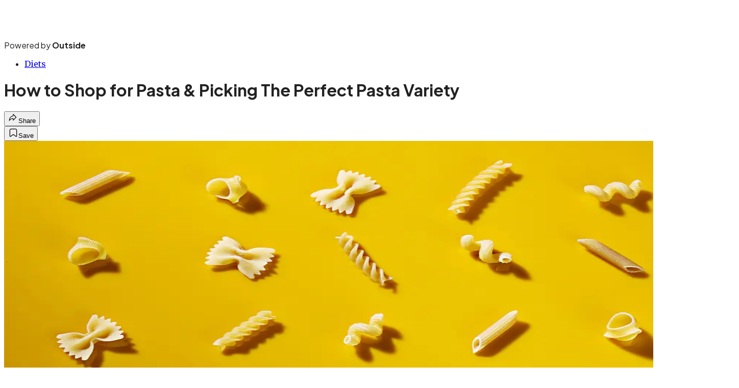

--- FILE ---
content_type: text/html; charset=utf-8
request_url: https://www.vegetariantimes.com/vegan-vegetarian-recipes/how-to-shop-for-pasta-picking-the-perfect-pasta-variety/?scope=anon
body_size: 22453
content:
<!DOCTYPE html><html lang="en" class="merriweather_9fb01ae5-module__tjpaUa__className plus_jakarta_sans_6b06feeb-module__o-YZ4a__className overflow-x-hidden"><head><meta charSet="utf-8"/><meta name="viewport" content="width=device-width, initial-scale=1"/><link rel="preload" href="https://headless.vegetariantimes.com/_next/static/media/0595f7052377a1a2-s.p.0de08f1e.woff2" as="font" crossorigin="" type="font/woff2"/><link rel="preload" href="https://headless.vegetariantimes.com/_next/static/media/248e1dc0efc99276-s.p.8a6b2436.woff2" as="font" crossorigin="" type="font/woff2"/><link rel="preload" href="https://headless.vegetariantimes.com/_next/static/media/5c8bbc89ca099f34-s.p.871a2d56.woff2" as="font" crossorigin="" type="font/woff2"/><link rel="preload" href="https://headless.vegetariantimes.com/_next/static/media/63f26fe34c987908-s.p.e5023865.woff2" as="font" crossorigin="" type="font/woff2"/><link rel="preload" href="https://headless.vegetariantimes.com/_next/static/media/6c98c9fb873995d2-s.p.4a6499bc.woff2" as="font" crossorigin="" type="font/woff2"/><link rel="preload" href="https://headless.vegetariantimes.com/_next/static/media/e2f3d2dfca5b1593-s.p.89fd9991.woff2" as="font" crossorigin="" type="font/woff2"/><link rel="preload" href="https://headless.vegetariantimes.com/_next/static/media/f287e533ed04f2e6-s.p.b13871c7.woff2" as="font" crossorigin="" type="font/woff2"/><link rel="preload" href="https://headless.vegetariantimes.com/_next/static/media/f7aa21714c1c53f8-s.p.e3544bb0.woff2" as="font" crossorigin="" type="font/woff2"/><link rel="preload" href="https://headless.vegetariantimes.com/_next/static/media/fba5a26ea33df6a3-s.p.1bbdebe6.woff2" as="font" crossorigin="" type="font/woff2"/><link rel="preload" as="image" imageSrcSet="https://cdn.vegetariantimes.com/wp-content/uploads/2015/08/pasta-guide-2020-perfect-vision-shutterstock.jpg?auto=webp&amp;width=1920&amp;quality=75&amp;fit=cover 1x, https://cdn.vegetariantimes.com/wp-content/uploads/2015/08/pasta-guide-2020-perfect-vision-shutterstock.jpg?auto=webp&amp;width=3840&amp;quality=75&amp;fit=cover 2x" fetchPriority="high"/><link rel="stylesheet" href="https://headless.vegetariantimes.com/_next/static/chunks/55277e8159f78e37.css?dpl=dpl_BMPSqXVTprFBtjW8mBaRHE47jUTj" data-precedence="next"/><link rel="preload" as="script" fetchPriority="low" href="https://headless.vegetariantimes.com/_next/static/chunks/c2f4fb33c3f4861c.js?dpl=dpl_BMPSqXVTprFBtjW8mBaRHE47jUTj"/><script src="https://headless.vegetariantimes.com/_next/static/chunks/8fb2927bc10f07b3.js?dpl=dpl_BMPSqXVTprFBtjW8mBaRHE47jUTj" async=""></script><script src="https://headless.vegetariantimes.com/_next/static/chunks/8acec0d512c4201d.js?dpl=dpl_BMPSqXVTprFBtjW8mBaRHE47jUTj" async=""></script><script src="https://headless.vegetariantimes.com/_next/static/chunks/8ed7946dcb4c7d5b.js?dpl=dpl_BMPSqXVTprFBtjW8mBaRHE47jUTj" async=""></script><script src="https://headless.vegetariantimes.com/_next/static/chunks/turbopack-1d8f005bfbc105df.js?dpl=dpl_BMPSqXVTprFBtjW8mBaRHE47jUTj" async=""></script><script src="https://headless.vegetariantimes.com/_next/static/chunks/0bca773f9803f23f.js?dpl=dpl_BMPSqXVTprFBtjW8mBaRHE47jUTj" async=""></script><script src="https://headless.vegetariantimes.com/_next/static/chunks/40616ed1d2792c72.js?dpl=dpl_BMPSqXVTprFBtjW8mBaRHE47jUTj" async=""></script><script src="https://headless.vegetariantimes.com/_next/static/chunks/191b062260490b14.js?dpl=dpl_BMPSqXVTprFBtjW8mBaRHE47jUTj" async=""></script><script src="https://headless.vegetariantimes.com/_next/static/chunks/91a107410471bfe9.js?dpl=dpl_BMPSqXVTprFBtjW8mBaRHE47jUTj" async=""></script><script src="https://headless.vegetariantimes.com/_next/static/chunks/ff1a16fafef87110.js?dpl=dpl_BMPSqXVTprFBtjW8mBaRHE47jUTj" async=""></script><script src="https://headless.vegetariantimes.com/_next/static/chunks/926350dec3317ae7.js?dpl=dpl_BMPSqXVTprFBtjW8mBaRHE47jUTj" async=""></script><link rel="preload" href="https://www.googletagmanager.com/gtm.js?id=GTM-PGPW75J" as="script"/><link rel="preconnect" href="https://use.typekit.net" crossorigin="anonymous"/><link rel="preconnect" href="https://securepubads.g.doubleclick.net" crossorigin="anonymous"/><link rel="preconnect" href="https://micro.rubiconproject.com" crossorigin="anonymous"/><link rel="preconnect" href="https://amazon-adsystem.com" crossorigin="anonymous"/><link rel="preconnect" href="https://pub.doubleverify.com" crossorigin="anonymous"/><meta name="next-size-adjust" content=""/><title>How to Shop and Pick the Perfect Pasta</title><meta name="description" content="Learn how to pick the perfect pasta for your dinner dish!"/><meta name="author" content="Alexandra Borgia"/><meta name="robots" content="max-image-preview:large"/><meta name="am-api-token" content="YYcJV4n6DEEP"/><link rel="canonical" href="https://www.vegetariantimes.com/vegan-vegetarian-recipes/how-to-shop-for-pasta-picking-the-perfect-pasta-variety/"/><meta property="og:title" content="How to Shop for Pasta &amp; Picking The Perfect Pasta Variety"/><meta property="og:description" content="Learn how to pick the perfect pasta for your dinner dish!"/><meta property="og:url" content="https://www.vegetariantimes.com/vegan-vegetarian-recipes/how-to-shop-for-pasta-picking-the-perfect-pasta-variety/"/><meta property="og:site_name" content="Vegetarian Times"/><meta property="og:locale" content="en_US"/><meta property="og:image" content="https://www.vegetariantimes.com/wp-content/uploads/2015/08/pasta-guide-2020-perfect-vision-shutterstock.jpg"/><meta property="og:image:width" content="1000"/><meta property="og:image:height" content="792"/><meta property="og:image:type" content="image/jpeg"/><meta property="og:type" content="article"/><meta property="article:published_time" content="2015-08-17T20:31:13.000Z"/><meta property="article:modified_time" content="2020-10-30T13:15:39.000Z"/><meta property="article:author" content="Alexandra Borgia"/><meta name="twitter:card" content="summary_large_image"/><meta name="twitter:title" content="How to Shop for Pasta &amp; Picking The Perfect Pasta Variety"/><meta name="twitter:description" content="Learn how to pick the perfect pasta for your dinner dish!"/><meta name="twitter:image" content="https://www.vegetariantimes.com/wp-content/uploads/2015/08/pasta-guide-2020-perfect-vision-shutterstock.jpg"/><meta name="twitter:image:width" content="1000"/><meta name="twitter:image:height" content="792"/><meta name="twitter:image:type" content="image/jpeg"/><link rel="icon" href="/icon?6dd26e972d5bff8d" type="image/png" sizes="32x32"/><link rel="apple-touch-icon" href="/apple-icon?3872ec717b5f28d9" type="image/png" sizes="180x180"/><script src="https://headless.vegetariantimes.com/_next/static/chunks/a6dad97d9634a72d.js?dpl=dpl_BMPSqXVTprFBtjW8mBaRHE47jUTj" noModule=""></script></head><body><div hidden=""><!--$--><!--/$--></div><div class="fixed top-0 z-50 flex h-[68px] w-full flex-col items-center bg-brand-primary font-utility shadow-md" id="out-header-wrapper" style="--font-body:var(--font-utility)"><out-header style="width:100%"><div class="py-spacing-xxxs flex flex-col items-center" slot="header-logo"><a href="https://www.vegetariantimes.com/" class="relative"><svg height="50" viewBox="0 0 100 25" fill="none" xmlns="http://www.w3.org/2000/svg" class="text-white h-[34px] w-[120px] sm:w-[200px]"><title>Vegetarian Times logo</title><path d="M0 6H1.86038L1.79511 7.09216C1.92565 7.72227 2.05339 8.32541 2.17833 8.90158C2.30325 9.47775 2.42877 10.0505 2.55368 10.6216C2.6786 11.1927 2.80411 11.7683 2.92903 12.3495C3.05394 12.9313 3.18226 13.5423 3.31282 14.1837C3.56322 13.01 3.81591 11.8363 4.07193 10.6627C4.32742 9.48898 4.58007 8.3153 4.83105 7.14162L4.7821 6.00054H6.64248L4.32462 16.7261C4.32462 16.9111 4.3297 17.1174 4.34095 17.3455C4.35165 17.5737 4.35727 17.78 4.35727 17.9649H2.57848L0 6Z" class="fill-current"></path><path d="M12.8262 6.13037V7.90719L11.4554 7.66268H9.25228V11.2815H10.5251C10.721 11.2596 10.9494 11.222 11.2105 11.1674C11.4716 11.1129 11.6945 11.0696 11.8796 11.037V13.0584L10.5251 12.8138H9.25225V16.4327H11.4553L12.8261 16.1882V17.965H7.49036L7.71881 16.5957V7.4997L7.49036 6.1304H12.8267H12.8261L12.8262 6.13037Z" class="fill-current"></path><path d="M19.5986 11.2815V15.4871C19.5986 15.8351 19.5468 16.1583 19.4439 16.4574C19.3404 16.7564 19.1912 17.0172 18.9954 17.2399C18.7995 17.4624 18.5627 17.6389 18.2852 17.7693C18.0078 17.8997 17.7 17.965 17.3635 17.965H16.0579C15.7096 17.965 15.3973 17.8969 15.1199 17.7615C14.8425 17.6255 14.6055 17.4383 14.4103 17.1994C14.2145 16.9605 14.062 16.6884 13.9533 16.3843C13.8442 16.0802 13.7902 15.7542 13.7902 15.4062V8.60814C13.7902 8.2602 13.8442 7.93754 13.9533 7.63794C14.062 7.33945 14.2145 7.07809 14.4103 6.8555C14.6062 6.6329 14.843 6.4564 15.1199 6.32599C15.3973 6.19558 15.7102 6.13037 16.0579 6.13037H17.3635C17.7005 6.13037 18.0084 6.19558 18.2852 6.32599C18.5627 6.4564 18.7995 6.6329 18.9954 6.8555C19.1912 7.07809 19.3404 7.33945 19.4439 7.63794C19.5474 7.93697 19.5986 8.2602 19.5986 8.60814V10.1731H17.8198L18.0647 8.88528C18.0427 8.39624 17.9296 8.07024 17.7242 7.90722C17.5188 7.74421 17.1727 7.66271 16.686 7.66271C16.2099 7.66271 15.8638 7.77175 15.6477 7.98875C15.4316 8.20628 15.3236 8.55928 15.3236 9.04833V15.0472C15.3236 15.5362 15.4316 15.8898 15.6477 16.1067C15.8638 16.3242 16.2104 16.4327 16.686 16.4327C16.9454 16.4327 17.1648 16.4164 17.3427 16.3838C17.5211 16.3512 17.6646 16.286 17.7726 16.1882C17.8807 16.0905 17.956 15.9521 17.9994 15.7728C18.0427 15.5935 18.0647 15.3518 18.0647 15.0472V12.8139H17.8868L16.547 13.0584V11.2816H19.5986V11.2815Z" class="fill-current"></path><path d="M25.8651 6.13037V7.90719L24.4943 7.66268H22.2912V11.2815H23.5641C23.76 11.2596 23.9885 11.222 24.2495 11.1674C24.5106 11.1129 24.7335 11.0696 24.9186 11.037V13.0584L23.5641 12.8138H22.2912V16.4327H24.4943L25.865 16.1882V17.965H20.5287L20.7572 16.5957V7.4997L20.5287 6.1304H25.865L25.8651 6.13037Z" class="fill-current"></path><path d="M33.1434 6.13037V7.90719L31.7799 7.66268H30.7445L30.7608 16.598L30.9892 17.9656H28.9657L29.2268 16.598L29.2431 7.66268H28.2077L26.8442 7.90719V6.13037H33.1434Z" class="fill-current"></path><path d="M39.3609 17.9651H37.5169L37.5496 16.7751L37.2395 15.3243H34.8896C34.7697 15.8026 34.6611 16.2973 34.5631 16.8077L34.6121 17.9651H32.7844L35.0854 7.23897L35.0364 6.13049H36.7988L39.3609 17.9651V17.9651ZM35.2322 13.792H36.8968L36.0645 9.86341L35.2322 13.792Z" class="fill-current"></path><path d="M44.1858 6.1304C44.4367 6.1304 44.6737 6.17706 44.8976 6.26924C45.121 6.36199 45.3151 6.48958 45.4789 6.65259C45.6426 6.81561 45.7709 7.0084 45.8632 7.23099C45.9561 7.45358 46.0028 7.69586 46.0028 7.95665V11.657C46.0028 11.7981 45.9893 11.9667 45.9623 12.1623C45.9347 12.3579 45.8722 12.5535 45.7749 12.7492C45.6769 12.9448 45.5351 13.1269 45.3506 13.295C45.1654 13.4636 44.9207 13.5861 44.6162 13.662L46.0523 17.9656H44.1846L44.152 16.6289L43.0868 13.711H42.0378V16.5963L42.2663 17.9656H40.2591L40.5038 16.5963V7.49967L40.2591 6.13037H44.1858L44.1858 6.1304ZM42.0373 12.1781H43.7834C43.968 12.1781 44.1283 12.1106 44.2645 11.9752C44.4001 11.8397 44.4683 11.675 44.4683 11.48V8.36141C44.4683 8.17759 44.4002 8.01515 44.2645 7.87405C44.1283 7.73352 43.968 7.66268 43.7834 7.66268H42.0373V12.1781V12.1781Z" class="fill-current"></path><path d="M49.1197 6.13037L48.8912 7.49967V16.5957L49.1197 17.965H47.1288L47.3567 16.5957V7.49967L47.1288 6.13037H49.1197Z" class="fill-current"></path><path d="M56.5116 17.9651H54.6682L54.7008 16.7751L54.3907 15.3243H52.0402C51.9204 15.8026 51.8123 16.2973 51.7145 16.8077L51.7634 17.9651H49.9357L52.2366 7.23897L52.1877 6.13049H53.9501L56.5117 17.9651L56.5116 17.9651ZM52.383 13.792H54.0475L53.2152 9.86341L52.383 13.792Z" class="fill-current"></path><path d="M59.1391 6.1304L62.4349 14.1017V7.49967C62.4023 7.30405 62.359 7.0736 62.305 6.80715C62.2504 6.54072 62.2071 6.3153 62.1744 6.13037H64.1985L63.9701 7.49967V16.5957L64.1985 17.965H62.4845L59.1886 10.01V16.5957C59.21 16.7913 59.2477 17.0223 59.3028 17.2882C59.3574 17.5547 59.4008 17.78 59.4328 17.965H57.4261L57.654 16.5957V7.49967L57.4261 6.13037H59.1391L59.1391 6.1304Z" class="fill-current"></path><path d="M75.1312 6V7.77682L73.7508 7.53231H72.716L72.6997 16.5794L72.9281 17.965H70.9209L71.1662 16.5794L71.1819 7.53231H70.1471L68.7668 7.77682V6H75.1317H75.1312Z" class="fill-current"></path><path d="M77.9709 6.13037L77.7422 7.49967V16.5957L77.9709 17.965H75.9797L76.2076 16.5957V7.49967L75.9797 6.13037H77.9709Z" class="fill-current"></path><path d="M78.8837 6.13037H80.5814L82.8661 12.4063C83.2356 11.3743 83.6167 10.3254 84.0081 9.26017C84.4001 8.19499 84.7805 7.15229 85.1508 6.13037H86.8641L86.6186 7.49967V16.5957L86.8641 17.965H84.8569L85.0853 16.5957V10.5153C84.8351 11.2433 84.5818 11.9392 84.3261 12.6019C84.0704 13.2652 83.8171 13.9493 83.5668 14.6558H82.1638L80.6461 10.5153V16.5957L80.8909 17.965H78.8837L79.1121 16.5957V7.49967L78.8837 6.13037Z" class="fill-current"></path><path d="M93.2434 6.13037V7.90719L91.8723 7.66268H89.6695V11.2815H90.9424C91.1388 11.2596 91.3672 11.222 91.6283 11.1674C91.8895 11.1129 92.1116 11.0696 92.2964 11.037V13.0584L90.9424 12.8138H89.6695V16.4327H91.8723L93.2435 16.1882V17.965H87.9071L88.1355 16.5957V7.4997L87.9071 6.1304H93.2435L93.2434 6.13037Z" class="fill-current"></path><path d="M95.7082 15.0544C95.7082 15.3608 95.7292 15.6042 95.7729 15.7846C95.8157 15.965 95.8914 16.105 95.9989 16.2033C96.1073 16.3018 96.2507 16.3675 96.4292 16.4001C96.6077 16.4333 96.8267 16.4496 97.0863 16.4496C97.3677 16.4496 97.5945 16.4389 97.7676 16.417C97.9414 16.395 98.0762 16.3546 98.1737 16.2944C98.2711 16.2349 98.3382 16.1584 98.3763 16.0662C98.413 15.9735 98.4379 15.8565 98.4496 15.7149C98.4597 15.6716 98.4652 15.5929 98.4652 15.4782V14.5069C98.4652 14.3108 98.4597 14.1804 98.4496 14.1152C98.4278 13.9847 98.3896 13.8594 98.335 13.7397C98.3023 13.6851 98.2695 13.6256 98.2376 13.5598L94.8429 11.0624C94.712 10.9207 94.5982 10.7684 94.4999 10.6054C94.4134 10.4637 94.337 10.3086 94.2723 10.14C94.2068 9.97132 94.1741 9.79427 94.1741 9.60934V8.38451C94.1741 8.07986 94.231 7.79149 94.3456 7.51943C94.4594 7.24738 94.62 7.00793 94.8265 6.80105C95.0331 6.59421 95.2724 6.43119 95.5444 6.31147C95.8165 6.19174 96.1104 6.13159 96.4253 6.13159H97.5025C97.84 6.13159 98.1604 6.1968 98.4652 6.32721C98.77 6.45762 99.0365 6.63412 99.2649 6.85672C99.4933 7.07931 99.6734 7.34067 99.8036 7.63916C99.9337 7.93819 100 8.26142 100 8.60936V10.1743H98.2212L98.466 8.8213C98.4441 8.34294 98.3311 8.03097 98.1261 7.88427C97.9203 7.73757 97.5797 7.66394 97.1042 7.66394C96.8228 7.66394 96.596 7.67742 96.4222 7.70497C96.2491 7.73251 96.1143 7.7758 96.0168 7.83538C95.9194 7.89496 95.8492 7.97142 95.8056 8.0636C95.7627 8.15635 95.7354 8.27325 95.7245 8.41435C95.7136 8.45818 95.7081 8.52844 95.7081 8.62625V8.9444C95.7081 9.05849 95.7113 9.16699 95.7167 9.27043C95.7222 9.37386 95.7253 9.45256 95.7253 9.50708C95.7253 9.57228 95.7378 9.63749 95.765 9.7027C95.7931 9.7679 95.8172 9.82805 95.8391 9.882C95.8718 9.93652 95.9092 9.99049 95.9529 10.045L99.3172 12.5391C99.4364 12.6807 99.5502 12.8325 99.6586 12.9955C99.7451 13.1366 99.8238 13.2945 99.894 13.4682C99.9641 13.6425 100 13.8212 100 14.0062V15.7341C100 16.0494 99.94 16.3428 99.8199 16.6144C99.7007 16.8864 99.5401 17.1225 99.339 17.3237C99.1379 17.5249 98.8986 17.6852 98.6218 17.8043C98.3444 17.924 98.0474 17.9837 97.7317 17.9837H96.6708C96.3231 17.9837 95.9965 17.9184 95.6917 17.788C95.3877 17.6576 95.1227 17.4811 94.9005 17.2579C94.6776 17.0354 94.5007 16.7717 94.3705 16.4676C94.2403 16.1635 94.174 15.8375 94.174 15.4895V15.3102L93.9464 13.9409H95.7089V15.0567L95.7081 15.0544L95.7082 15.0544Z" class="fill-current"></path></svg></a><p class="mt-px text-center font-utility-4 text-white sm:font-utility-3">Powered by <strong class="font-semibold">Outside</strong></p></div></out-header></div><div class="article-template w-full text-center" data-post-analytics-data="{&quot;authors&quot;:[&quot;Alexandra Borgia&quot;],&quot;categories&quot;:[&quot;Diets&quot;],&quot;tags&quot;:[&quot;vegan vegetarian recipes&quot;,&quot;Nutrition&quot;,&quot;Grains&quot;,&quot;whole wheat pasta&quot;,&quot;Foods&quot;],&quot;domain&quot;:&quot;vegetarian-times&quot;,&quot;post_uuid&quot;:&quot;406e6c8be8220b3d55961afc52c18854&quot;,&quot;publish_date&quot;:&quot;August 17, 2015&quot;,&quot;title&quot;:&quot;How to Shop for Pasta &amp; Picking The Perfect Pasta Variety&quot;}"><script id="seo-structured-data" type="application/ld+json" data-testid="structured-data">{"@context":"https://schema.org","@type":"Article","@id":"https://www.vegetariantimes.com/vegan-vegetarian-recipes/how-to-shop-for-pasta-picking-the-perfect-pasta-variety/#article","isPartOf":{"@id":"https://www.vegetariantimes.com/vegan-vegetarian-recipes/how-to-shop-for-pasta-picking-the-perfect-pasta-variety"},"author":[{"@type":"Person","@id":"https://www.vegetariantimes.com/#/schema/person/5745","name":"Alexandra Borgia","url":"https://www.vegetariantimes.com/byline/alexandra-borgia"}],"headline":"How to Shop for Pasta & Picking The Perfect Pasta Variety","datePublished":"2015-08-17T20:31:13.000Z","dateModified":"2015-08-17T20:31:13.000Z","mainEntityOfPage":{"@id":"https://www.vegetariantimes.com/vegan-vegetarian-recipes/how-to-shop-for-pasta-picking-the-perfect-pasta-variety/"},"wordCount":391,"publisher":{"@id":"https://www.vegetariantimes.com/#organization"},"image":{"@id":"https://www.vegetariantimes.com/vegan-vegetarian-recipes/how-to-shop-for-pasta-picking-the-perfect-pasta-variety/#primaryimage"},"keywords":["parent_category: Diets","tag: vegan vegetarian recipes","tag: Nutrition","tag: Grains","tag: whole wheat pasta","tag: Foods","type: article"],"articleSection":"Diets","inLanguage":"en-US","@graph":[{"@type":"Article","@id":"https://www.vegetariantimes.com/vegan-vegetarian-recipes/how-to-shop-for-pasta-picking-the-perfect-pasta-variety/#article","isPartOf":{"@id":"https://www.vegetariantimes.com/vegan-vegetarian-recipes/how-to-shop-for-pasta-picking-the-perfect-pasta-variety"},"author":[{"@type":"Person","@id":"https://www.vegetariantimes.com/#/schema/person/5745","name":"Alexandra Borgia","url":"https://www.vegetariantimes.com/byline/alexandra-borgia"}],"headline":"How to Shop for Pasta & Picking The Perfect Pasta Variety","datePublished":"2015-08-17T20:31:13.000Z","dateModified":"2015-08-17T20:31:13.000Z","mainEntityOfPage":{"@id":"https://www.vegetariantimes.com/vegan-vegetarian-recipes/how-to-shop-for-pasta-picking-the-perfect-pasta-variety/"},"wordCount":391,"publisher":{"@id":"https://www.vegetariantimes.com/#organization"},"image":{"@id":"https://www.vegetariantimes.com/vegan-vegetarian-recipes/how-to-shop-for-pasta-picking-the-perfect-pasta-variety/#primaryimage"},"keywords":["parent_category: Diets","tag: vegan vegetarian recipes","tag: Nutrition","tag: Grains","tag: whole wheat pasta","tag: Foods","type: article"],"articleSection":"Diets","inLanguage":"en-US"},{"@type":"WebPage","@id":"https://www.vegetariantimes.com/vegan-vegetarian-recipes/how-to-shop-for-pasta-picking-the-perfect-pasta-variety/","url":"https://www.vegetariantimes.com/vegan-vegetarian-recipes/how-to-shop-for-pasta-picking-the-perfect-pasta-variety/","name":"How to Shop and Pick the Perfect Pasta","isPartOf":{"@id":"https://www.vegetariantimes.com/#website"},"primaryImageOfPage":{"@id":"https://www.vegetariantimes.com/vegan-vegetarian-recipes/how-to-shop-for-pasta-picking-the-perfect-pasta-variety/#primaryimage"},"image":{"@id":"https://www.vegetariantimes.com/vegan-vegetarian-recipes/how-to-shop-for-pasta-picking-the-perfect-pasta-variety/#primaryimage"},"datePublished":"2015-08-17T20:31:13.000Z","dateModified":"2015-08-17T20:31:13.000Z","description":"Learn how to pick the perfect pasta for your dinner dish!","breadcrumb":{"@id":"https://www.vegetariantimes.com/vegan-vegetarian-recipes/how-to-shop-for-pasta-picking-the-perfect-pasta-variety/#breadcrumb"},"inLanguage":"en-US","potentialAction":[{"@type":"ReadAction","target":["https://www.vegetariantimes.com/vegan-vegetarian-recipes/how-to-shop-for-pasta-picking-the-perfect-pasta-variety/"]}]},{"@type":"ImageObject","inLanguage":"en-US","@id":"https://www.vegetariantimes.com/vegan-vegetarian-recipes/how-to-shop-for-pasta-picking-the-perfect-pasta-variety/#primaryimage","url":"https://www.vegetariantimes.com/wp-content/uploads/2015/08/pasta-guide-2020-perfect-vision-shutterstock.jpg","contentUrl":"https://www.vegetariantimes.com/wp-content/uploads/2015/08/pasta-guide-2020-perfect-vision-shutterstock.jpg","width":1000,"height":792},{"@type":"BreadcrumbList","@id":"https://www.vegetariantimes.com/vegan-vegetarian-recipes/how-to-shop-for-pasta-picking-the-perfect-pasta-variety/#breadcrumb","itemListElement":[{"@type":"ListItem","position":1,"name":"Diets","item":"https://www.vegetariantimes.com/vegan-vegetarian-recipes/"},{"@type":"ListItem","position":2,"name":"How to Shop for Pasta & Picking The Perfect Pasta Variety","item":"https://www.vegetariantimes.com/vegan-vegetarian-recipes/how-to-shop-for-pasta-picking-the-perfect-pasta-variety/"}]},{"@type":"WebSite","@id":"https://www.vegetariantimes.com/#website","url":"https://www.vegetariantimes.com/","name":"Vegetarian Times","description":"Vegetarian Times | Vegan and Vegetarian Recipes, News, and Lifestyle","publisher":{"@id":"https://www.vegetariantimes.com/#organization"},"potentialAction":[{"@type":"SearchAction","target":{"@type":"EntryPoint","urlTemplate":"https://www.vegetariantimes.com/?s={search_term_string}"},"query-input":"required name=search_term_string"}],"inLanguage":"en-US"},{"@type":"Organization","@id":"https://www.vegetariantimes.com/#organization","name":"Vegetarian Times","url":"https://www.vegetariantimes.com/","logo":{"@type":"ImageObject","inLanguage":"en-US","@id":"https://www.vegetariantimes.com/#/schema/logo/image/","url":"https://cdn.outsideonline.com/wp-content/uploads/2024/04/AF-VEGETARIAN-TIMES.png","contentUrl":"https://cdn.outsideonline.com/wp-content/uploads/2024/04/AF-VEGETARIAN-TIMES.png","width":250,"height":250,"caption":"Vegetarian Times"},"image":{"@id":"https://www.vegetariantimes.com/#/schema/logo/image/"}},{"@type":"Person","@id":"https://www.vegetariantimes.com/#/schema/person/5745","name":"Alexandra Borgia","url":"https://www.vegetariantimes.com/byline/alexandra-borgia"}]}</script><div class="mt-[116px]"><div aria-label="Advertisement" class="prestitial-ad mx-auto my-tight min-h-[250px] w-full bg-bg-very-light py-base-tight sm:px-base-tight"><div id="prestitial-0" class="prestitial-content"></div></div></div><div class="mx-auto flex max-w-[1440px] px-base sm:px-loose md:space-x-base-loose md:p-base-loose lg:p-base" data-testid="grid"><div class="grid w-full grid-cols-4 gap-base-loose sm:grid-cols-8 md:grid-cols-12 body-content js-body-content overflow-x-hidden body-content-dense"><div class="col-span-full"></div><div class="article-header !col-span-full flex flex-col text-left"><div class="justify-start"><nav class="align-left col-span-full mb-base" data-pom-e2e-test-id="breadcrumbs"><ul class="flex flex-wrap gap-super-tight font-semibold"><li class="!-ml-0.5 flex gap-super-tight whitespace-nowrap"><a class="rounded-small px-extra-tight font-utility-2 text-brand-primary transition-colors duration-400 hover:bg-bg-light active:bg-bg-medium" href="/vegan-vegetarian-recipes"><span>Diets</span></a></li></ul></nav><h1 class="mb-base-loose text-text-headline">How to Shop for Pasta & Picking The Perfect Pasta Variety</h1><div class="fp-intro mb-loose font-secondary text-description-size leading-description-line-height font-normal text-secondary"></div></div><div class="border-border-light border-t py-base-tight"><div class="flex h-4 justify-between"><div class="flex gap-x-base-tight"></div><div class="flex gap-x-base-tight"><div class="relative"><button class="inline-flex shrink-0 items-center justify-center rounded-full hover:cursor-pointer bg-bg-surface hover:bg-bg-light focus:bg-bg-dark text-primary border border-solid border-border-light aria-pressed:bg-brand-primary aria-pressed:text-text-surface py-very-tight px-base-tight gap-tight font-semibold font-utility-2" aria-label="Share article" aria-pressed="false" id="" aria-haspopup="true"><svg xmlns="http://www.w3.org/2000/svg" width="20" height="20" viewBox="0 0 20 20" class=""><title>Share Icon</title><path fill-rule="evenodd" clip-rule="evenodd" d="M9.52671 2.21112C9.31975 2.29685 9.18481 2.4988 9.18481 2.72281V5.69328C4.9997 6.2414 1.80019 10.0091 1.80019 14.533V15.2767C1.80019 15.5374 1.9821 15.7629 2.23697 15.818C2.49185 15.8731 2.75065 15.743 2.8584 15.5055C3.80204 13.4258 6.21665 11.8364 9.18481 11.6591V14.5382C9.18481 14.7622 9.31975 14.9642 9.52671 15.0499C9.73367 15.1356 9.97189 15.0882 10.1303 14.9298L16.038 9.02213C16.2543 8.80584 16.2543 8.45516 16.038 8.23887L10.1303 2.33118C9.97189 2.17278 9.73367 2.1254 9.52671 2.21112ZM10.2925 11.0903C10.2925 11.0898 10.2925 11.0893 10.2925 11.0888C10.2925 10.783 10.0445 10.535 9.73866 10.535C7.00766 10.535 4.54501 11.6113 2.99576 13.3185C3.52188 9.72192 6.34795 6.97376 9.77511 6.7477C10.0662 6.7285 10.2925 6.48678 10.2925 6.19505V4.05991L14.8631 8.6305L10.2925 13.2011V11.0918C10.2925 11.0913 10.2925 11.0908 10.2925 11.0903Z" class="fill-inverse"></path></svg><span class="hidden sm:inline">Share</span></button></div><button class="inline-flex shrink-0 items-center justify-center rounded-full hover:cursor-pointer bg-bg-surface hover:bg-bg-light focus:bg-bg-dark text-primary border border-solid border-border-light aria-pressed:bg-brand-primary aria-pressed:text-text-surface py-very-tight px-base-tight gap-tight font-semibold font-utility-2 sm:w-10.75" aria-label="Save this article" aria-pressed="false" id="article-bookmark-button"><svg xmlns="http://www.w3.org/2000/svg" width="20" height="20" viewBox="0 0 20 20" fill="current-color" class=""><title>Bookmark Icon</title><path fill-rule="evenodd" clip-rule="evenodd" d="M5.89753 3.23089C5.40785 3.23089 4.93823 3.42541 4.59198 3.77166C4.24572 4.11792 4.0512 4.58754 4.0512 5.07722V16.564C4.0512 16.6021 4.06181 16.6394 4.08183 16.6718C4.10186 16.7042 4.13051 16.7304 4.16459 16.7474C4.19866 16.7645 4.2368 16.7717 4.27474 16.7683C4.31268 16.7649 4.34892 16.751 4.3794 16.7281L9.63131 12.7907C9.8501 12.6267 10.1509 12.6267 10.3697 12.7907L15.6216 16.7281C15.652 16.751 15.6883 16.7649 15.7262 16.7683C15.7642 16.7717 15.8023 16.7645 15.8364 16.7474C15.8705 16.7304 15.8991 16.7042 15.9191 16.6718C15.9392 16.6394 15.9498 16.6021 15.9498 16.564V5.07722C15.9498 4.58754 15.7552 4.11792 15.409 3.77166C15.0627 3.42541 14.5931 3.23089 14.1034 3.23089H5.89753ZM3.72161 2.9013C4.2987 2.32421 5.0814 2 5.89753 2H14.1034C14.9196 2 15.7023 2.32421 16.2794 2.9013C16.8565 3.47839 17.1807 4.26109 17.1807 5.07722V16.564C17.1807 16.8306 17.1064 17.092 16.9662 17.3189C16.826 17.5457 16.6255 17.7291 16.387 17.8483C16.1485 17.9676 15.8815 18.0181 15.6159 17.9942C15.3503 17.9703 15.0966 17.8729 14.8832 17.713L10.0005 14.0523L5.11775 17.713C4.90439 17.8729 4.6507 17.9703 4.38511 17.9942C4.11952 18.0181 3.85251 17.9676 3.61401 17.8483C3.37551 17.7291 3.17493 17.5457 3.03475 17.3189C2.89456 17.092 2.82031 16.8306 2.82031 16.564V5.07722C2.82031 4.26109 3.14452 3.47839 3.72161 2.9013Z" class="fill-inverse"></path></svg><span class="hidden sm:inline">Save</span></button></div></div></div><div><img alt="" data-src="https://www.vegetariantimes.com/wp-content/uploads/2015/08/pasta-guide-2020-perfect-vision-shutterstock.jpg" data-loaded="true" fetchPriority="high" loading="eager" width="1440" height="792" decoding="async" data-nimg="1" style="color:transparent" srcSet="https://cdn.vegetariantimes.com/wp-content/uploads/2015/08/pasta-guide-2020-perfect-vision-shutterstock.jpg?auto=webp&amp;width=1920&amp;quality=75&amp;fit=cover 1x, https://cdn.vegetariantimes.com/wp-content/uploads/2015/08/pasta-guide-2020-perfect-vision-shutterstock.jpg?auto=webp&amp;width=3840&amp;quality=75&amp;fit=cover 2x" src="https://cdn.vegetariantimes.com/wp-content/uploads/2015/08/pasta-guide-2020-perfect-vision-shutterstock.jpg?auto=webp&amp;width=3840&amp;quality=75&amp;fit=cover"/></div></div><div class="content-wrap fp-contentTarget"><div class="article-body"><div class="mb-base-loose flex flex-wrap gap-(--spacing-base)"><!--$--><!--/$--></div><div class="pub-date font-utility-2 text-secondary">Published August 17, 2015 08:31PM</div></div><p>Pasta is a staple of many households all over the world and has been for decades. It is loved for its versatility, ease of cooking, and long shelf life. But, the days of one-size-fits-all pasta are long gone. As anyone who has walked through the supermarket pasta aisle in the recent years knows, there are many brands, styles and shapes now available, and they all have slightly differing flavors and textures.</p><p class="aspect-video"></p><p>Traditional white pasta is made with wheat flour from which the fiber- and nutrient-rich bran and germ have been removed. Therefore, whole wheat pasta contains more nutrients and is slightly lower on the glycemic index. If stored properly in an airtight container, dry pasta has a shelf life of about two years. Today’s industrially produced pastas are extruded through Teflon dies, making for a smoother texture. I prefer pastas made in the old-world artisanal style using bronze dies, which results in a coarser texture. The coarser the texture, the better the sauce adheres to the pasta. </p>
<p>Fresh pasta usually contains eggs and tends to have a chewier, more tender texture. It cooks quicker than dry pasta but has a very short shelf life – 3-4 days in the refrigerator.</p>
<div class="ad-placeholder-wrapper relative w-full border-t border-b border-border-light col-span-full my-3 md:col-span-10 md:col-start-2"><div class="mb-[30px] min-h-[30px] text-center"><span class="font-utility-4 font-medium tracking-[1px] text-neutral-500 uppercase">ADVERTISEMENT</span></div><div class="ad-placeholder -mt-[30px] mb-[30px] flex min-h-[250px] w-full items-center justify-center"><div class="w-full "><div id="in-content-leaderboard-I0-P0-CMI0" class="flex justify-center text-left"></div></div></div></div><p>For those avoiding gluten, there are plenty of <a target="_self" class="text-brand-primary underline hover:text-brand-primary/85 break-words overflow-wrap-anywhere underline-offset-[3px]" href="https://www.vegetariantimes.com/article/the-new-noodles/">alternative grain pastas</a> on the market today, including spelt, quinoa, corn, rice, buckwheat, amaranth and bean pastas. Cooking time will vary for each type, so follow the package instructions.</p>
<p>When purchasing pasta, be sure to read the ingredient list; it should only include whole grains and water, without any additives. I prefer imported Italian brands, but encourage you to try different brands and find one whose flavor you like best. The best way to enjoy pasta is to not overcook it or drown it in sauce.</p>
<p>When choosing the shape of your pasta, it is important to consider the recipe you’ll be using it in. Long pastas – like <a target="_self" class="text-brand-primary underline hover:text-brand-primary/85 break-words overflow-wrap-anywhere underline-offset-[3px]" href="https://www.vegetariantimes.com/recipe/asparagus-fettuccine-with-lemon-and-pepper/">spaghetti or fettuccine</a> – work well with liquid sauces, like marinara or cream-based sauces, because they tend to coat the pasta.  Short pastas – like penne or orecchiette – work better with chunkier sauces, like vegetable ragouts or NGI’s beloved <a target="_self" class="text-brand-primary underline hover:text-brand-primary/85 break-words overflow-wrap-anywhere underline-offset-[3px]" href="https://www.vegetariantimes.com/recipes/tempeh-bolognese-0">tempeh Bolognese</a>.</p>
<p><em>Eager to learn more about how to shop, cook, and eat more healthfully as a vegetarian? Join our eight-week course Foundations of Plant-Based Nutrition with the Natural Gourmet Institute. <a target="_blank" class="text-brand-primary underline hover:text-brand-primary/85 break-words overflow-wrap-anywhere underline-offset-[3px]" href="https://www.aimhealthyu.com/courses/plant-based-nutrition?utm_source=vtnetwork&amp;utm_medium=blog&amp;utm_campaign=pbn2017_blog_rev">Sign up now!</a></em></p>
<!-- --></div><div class="article-bottom"><div class="col-span-full mb-extra-loose flex flex-wrap gap-base-tight text-left md:col-span-10 md:col-start-2 lg:col-span-8 lg:col-start-3"><a class="inline-flex shrink-0 items-center justify-center rounded-full hover:cursor-pointer bg-bg-light hover:bg-bg-medium focus:bg-bg-dark text-primary py-very-tight px-base-tight gap-tight font-semibold font-utility-2" rel="" target="_self" href="/tag/vegan-vegetarian-recipes"><span class="">vegan vegetarian recipes</span></a><a class="inline-flex shrink-0 items-center justify-center rounded-full hover:cursor-pointer bg-bg-light hover:bg-bg-medium focus:bg-bg-dark text-primary py-very-tight px-base-tight gap-tight font-semibold font-utility-2" rel="" target="_self" href="/tag/nutrition"><span class="">Nutrition</span></a><a class="inline-flex shrink-0 items-center justify-center rounded-full hover:cursor-pointer bg-bg-light hover:bg-bg-medium focus:bg-bg-dark text-primary py-very-tight px-base-tight gap-tight font-semibold font-utility-2" rel="" target="_self" href="/tag/grains"><span class="">Grains</span></a><a class="inline-flex shrink-0 items-center justify-center rounded-full hover:cursor-pointer bg-bg-light hover:bg-bg-medium focus:bg-bg-dark text-primary py-very-tight px-base-tight gap-tight font-semibold font-utility-2" rel="" target="_self" href="/tag/whole-wheat-pasta"><span class="">whole wheat pasta</span></a><a class="inline-flex shrink-0 items-center justify-center rounded-full hover:cursor-pointer bg-bg-light hover:bg-bg-medium focus:bg-bg-dark text-primary py-very-tight px-base-tight gap-tight font-semibold font-utility-2" rel="" target="_self" href="/tag/foods"><span class="">Foods</span></a></div><div class="mb-base-loose"></div><div class="block md:hidden"><a target="_blank" rel="noopener noreferrer" class="my-base-tight flex w-full cursor-pointer items-center gap-base rounded-md border border-border-light bg-bg-surface p-base-tight no-underline md:my-0 md:w-[300px]" href="https://www.google.com/preferences/source?q=vegetariantimes.com"><svg width="32" height="32" viewBox="0 0 48 48" class="shrink-0" aria-hidden="true"><title>Google</title><path fill="#EA4335" d="M24 9.5c3.54 0 6.71 1.22 9.21 3.6l6.85-6.85C35.9 2.38 30.47 0 24 0 14.62 0 6.51 5.38 2.56 13.22l7.98 6.19C12.43 13.72 17.74 9.5 24 9.5z"></path><path fill="#4285F4" d="M46.98 24.55c0-1.57-.15-3.09-.38-4.55H24v9.02h12.94c-.58 2.96-2.26 5.48-4.78 7.18l7.73 6c4.51-4.18 7.09-10.36 7.09-17.65z"></path><path fill="#FBBC05" d="M10.53 28.59c-.48-1.45-.76-2.99-.76-4.59s.27-3.14.76-4.59l-7.98-6.19C.92 16.46 0 20.12 0 24c0 3.88.92 7.54 2.56 10.78l7.97-6.19z"></path><path fill="#34A853" d="M24 48c6.48 0 11.93-2.13 15.89-5.81l-7.73-6c-2.15 1.45-4.92 2.3-8.16 2.3-6.26 0-11.57-4.22-13.47-9.91l-7.98 6.19C6.51 42.62 14.62 48 24 48z"></path></svg><span class="flex-1 text-left font-utility-2 font-semibold text-primary">Add <!-- -->Vegetarian Times<!-- --> as a preferred source on Google</span><span class="inline-flex shrink-0 items-center justify-center gap-extra-tight rounded-full border border-border-light bg-bg-surface px-base-tight py-extra-tight font-utility-2 font-semibold text-primary transition-colors hover:bg-bg-medium"><svg xmlns="http://www.w3.org/2000/svg" width="18" height="18" viewBox="0 0 18 18" fill="none" class="shrink-0" aria-hidden="true"><path d="M9.16855 9.375L10.8748 8.34375L12.5811 9.375L12.1311 7.425L13.6311 6.13125L11.6623 5.9625L10.8748 4.125L10.0873 5.9625L8.11855 6.13125L9.61855 7.425L9.16855 9.375ZM4.2748 16.4063C3.8623 16.4688 3.49043 16.3719 3.15918 16.1156C2.82793 15.8594 2.6373 15.525 2.5873 15.1125L1.59355 6.91875C1.54355 6.50625 1.64355 6.1375 1.89355 5.8125C2.14355 5.4875 2.4748 5.3 2.8873 5.25L3.7498 5.1375V11.25C3.7498 12.075 4.04355 12.7813 4.63105 13.3688C5.21855 13.9563 5.9248 14.25 6.7498 14.25H13.7248C13.6498 14.55 13.4998 14.8094 13.2748 15.0281C13.0498 15.2469 12.7748 15.375 12.4498 15.4125L4.2748 16.4063ZM6.7498 12.75C6.3373 12.75 5.98418 12.6031 5.69043 12.3094C5.39668 12.0156 5.2498 11.6625 5.2498 11.25V3C5.2498 2.5875 5.39668 2.23438 5.69043 1.94063C5.98418 1.64688 6.3373 1.5 6.7498 1.5H14.9998C15.4123 1.5 15.7654 1.64688 16.0592 1.94063C16.3529 2.23438 16.4998 2.5875 16.4998 3V11.25C16.4998 11.6625 16.3529 12.0156 16.0592 12.3094C15.7654 12.6031 15.4123 12.75 14.9998 12.75H6.7498Z" fill="#333333"></path></svg>Add</span></a></div></div><div></div></div><div class="hidden md:block" style="min-width:350px"><div id="article-pane" class="flex h-full flex-col items-end"><div class="relative h-96"><div id="ad-initial-leaderboard-0" class="justify-right flex text-left sticky top-10 mb-base"></div></div><a target="_blank" rel="noopener noreferrer" class="my-base-tight flex w-full cursor-pointer items-center gap-base rounded-md border border-border-light bg-bg-surface p-base-tight no-underline md:my-0 md:w-[300px]" href="https://www.google.com/preferences/source?q=vegetariantimes.com"><svg width="32" height="32" viewBox="0 0 48 48" class="shrink-0" aria-hidden="true"><title>Google</title><path fill="#EA4335" d="M24 9.5c3.54 0 6.71 1.22 9.21 3.6l6.85-6.85C35.9 2.38 30.47 0 24 0 14.62 0 6.51 5.38 2.56 13.22l7.98 6.19C12.43 13.72 17.74 9.5 24 9.5z"></path><path fill="#4285F4" d="M46.98 24.55c0-1.57-.15-3.09-.38-4.55H24v9.02h12.94c-.58 2.96-2.26 5.48-4.78 7.18l7.73 6c4.51-4.18 7.09-10.36 7.09-17.65z"></path><path fill="#FBBC05" d="M10.53 28.59c-.48-1.45-.76-2.99-.76-4.59s.27-3.14.76-4.59l-7.98-6.19C.92 16.46 0 20.12 0 24c0 3.88.92 7.54 2.56 10.78l7.97-6.19z"></path><path fill="#34A853" d="M24 48c6.48 0 11.93-2.13 15.89-5.81l-7.73-6c-2.15 1.45-4.92 2.3-8.16 2.3-6.26 0-11.57-4.22-13.47-9.91l-7.98 6.19C6.51 42.62 14.62 48 24 48z"></path></svg><span class="flex-1 text-left font-utility-2 font-semibold text-primary">Add <!-- -->Vegetarian Times<!-- --> as a preferred source on Google</span><span class="inline-flex shrink-0 items-center justify-center gap-extra-tight rounded-full border border-border-light bg-bg-surface px-base-tight py-extra-tight font-utility-2 font-semibold text-primary transition-colors hover:bg-bg-medium"><svg xmlns="http://www.w3.org/2000/svg" width="18" height="18" viewBox="0 0 18 18" fill="none" class="shrink-0" aria-hidden="true"><path d="M9.16855 9.375L10.8748 8.34375L12.5811 9.375L12.1311 7.425L13.6311 6.13125L11.6623 5.9625L10.8748 4.125L10.0873 5.9625L8.11855 6.13125L9.61855 7.425L9.16855 9.375ZM4.2748 16.4063C3.8623 16.4688 3.49043 16.3719 3.15918 16.1156C2.82793 15.8594 2.6373 15.525 2.5873 15.1125L1.59355 6.91875C1.54355 6.50625 1.64355 6.1375 1.89355 5.8125C2.14355 5.4875 2.4748 5.3 2.8873 5.25L3.7498 5.1375V11.25C3.7498 12.075 4.04355 12.7813 4.63105 13.3688C5.21855 13.9563 5.9248 14.25 6.7498 14.25H13.7248C13.6498 14.55 13.4998 14.8094 13.2748 15.0281C13.0498 15.2469 12.7748 15.375 12.4498 15.4125L4.2748 16.4063ZM6.7498 12.75C6.3373 12.75 5.98418 12.6031 5.69043 12.3094C5.39668 12.0156 5.2498 11.6625 5.2498 11.25V3C5.2498 2.5875 5.39668 2.23438 5.69043 1.94063C5.98418 1.64688 6.3373 1.5 6.7498 1.5H14.9998C15.4123 1.5 15.7654 1.64688 16.0592 1.94063C16.3529 2.23438 16.4998 2.5875 16.4998 3V11.25C16.4998 11.6625 16.3529 12.0156 16.0592 12.3094C15.7654 12.6031 15.4123 12.75 14.9998 12.75H6.7498Z" fill="#333333"></path></svg>Add</span></a><div class="relative flex-1"><div id="right-rail-0" class="ad-right-rail sticky top-10 min-h-[250px] md:min-h-[600px]"></div></div></div></div></div><div class="pointer-events-none fixed bottom-0 z-50 w-full"><div id="ad-footer-container" class="flex w-full justify-center bg-white/0 pointer-events-auto h-[56px] py-super-tight sm:h-[75px] md:h-[100px]"><div class="relative"><div id="footer-0" class="ad-footer"></div></div></div></div><!--$!--><template data-dgst="BAILOUT_TO_CLIENT_SIDE_RENDERING"></template><!--/$--></div><!--$--><!--/$--><div id="piano-upfront-email-collection-modal" data-testid="piano-upfront-email-collection-modal" class="fixed top-0 left-0 z-10000 flex hidden h-full w-full items-center justify-center bg-neutral-transparent-20"></div><!--$--><!--/$--><out-footer style="--font-body:var(--font-utility)" theme="light"></out-footer><div style="margin-bottom:0px" class="transition-[margin-bottom] duration-300 ease-in-out" aria-hidden="true" data-testid="footer-spacer"></div><script src="https://headless.vegetariantimes.com/_next/static/chunks/c2f4fb33c3f4861c.js?dpl=dpl_BMPSqXVTprFBtjW8mBaRHE47jUTj" id="_R_" async=""></script><script>(self.__next_f=self.__next_f||[]).push([0])</script><script>self.__next_f.push([1,"1:\"$Sreact.fragment\"\n2:I[79520,[\"https://headless.vegetariantimes.com/_next/static/chunks/0bca773f9803f23f.js?dpl=dpl_BMPSqXVTprFBtjW8mBaRHE47jUTj\",\"https://headless.vegetariantimes.com/_next/static/chunks/40616ed1d2792c72.js?dpl=dpl_BMPSqXVTprFBtjW8mBaRHE47jUTj\"],\"\"]\n3:I[35785,[\"https://headless.vegetariantimes.com/_next/static/chunks/0bca773f9803f23f.js?dpl=dpl_BMPSqXVTprFBtjW8mBaRHE47jUTj\",\"https://headless.vegetariantimes.com/_next/static/chunks/40616ed1d2792c72.js?dpl=dpl_BMPSqXVTprFBtjW8mBaRHE47jUTj\",\"https://headless.vegetariantimes.com/_next/static/chunks/191b062260490b14.js?dpl=dpl_BMPSqXVTprFBtjW8mBaRHE47jUTj\",\"https://headless.vegetariantimes.com/_next/static/chunks/91a107410471bfe9.js?dpl=dpl_BMPSqXVTprFBtjW8mBaRHE47jUTj\"],\"ErrorBoundary\"]\n4:I[44129,[\"https://headless.vegetariantimes.com/_next/static/chunks/0bca773f9803f23f.js?dpl=dpl_BMPSqXVTprFBtjW8mBaRHE47jUTj\",\"https://headless.vegetariantimes.com/_next/static/chunks/40616ed1d2792c72.js?dpl=dpl_BMPSqXVTprFBtjW8mBaRHE47jUTj\",\"https://headless.vegetariantimes.com/_next/static/chunks/191b062260490b14.js?dpl=dpl_BMPSqXVTprFBtjW8mBaRHE47jUTj\",\"https://headless.vegetariantimes.com/_next/static/chunks/91a107410471bfe9.js?dpl=dpl_BMPSqXVTprFBtjW8mBaRHE47jUTj\"],\"ReactQueryContext\"]\n5:I[8539,[\"https://headless.vegetariantimes.com/_next/static/chunks/0bca773f9803f23f.js?dpl=dpl_BMPSqXVTprFBtjW8mBaRHE47jUTj\",\"https://headless.vegetariantimes.com/_next/static/chunks/40616ed1d2792c72.js?dpl=dpl_BMPSqXVTprFBtjW8mBaRHE47jUTj\"],\"AnalyticsProvider\"]\n6:I[13495,[\"https://headless.vegetariantimes.com/_next/static/chunks/0bca773f9803f23f.js?dpl=dpl_BMPSqXVTprFBtjW8mBaRHE47jUTj\",\"https://headless.vegetariantimes.com/_next/static/chunks/40616ed1d2792c72.js?dpl=dpl_BMPSqXVTprFBtjW8mBaRHE47jUTj\"],\"PianoAnalytics\"]\n7:I[20661,[\"https://headless.vegetariantimes.com/_next/static/chunks/0bca773f9803f23f.js?dpl=dpl_BMPSqXVTprFBtjW8mBaRHE47jUTj\",\"https://headless.vegetariantimes.com/_next/static/chunks/40616ed1d2792c72.js?dpl=dpl_BMPSqXVTprFBtjW8mBaRHE47jUTj\"],\"Header\"]\n1e:I[68027,[],\"default\"]\n:HL[\"https://headless.vegetariantimes.com/_next/static/chunks/55277e8159f78e37.css?dpl=dpl_BMPSqXVTprFBtjW8mBaRHE47jUTj\",\"style\"]\n:HL[\"https://headless.vegetariantimes.com/_next/static/media/0595f7052377a1a2-s.p.0de08f1e.woff2\",\"font\",{\"crossOrigin\":\"\",\"type\":\"font/woff2\"}]\n:HL[\"https://headless.vegetariantimes.com/_next/static/media/248e1dc0efc99276-s.p.8a6b2436.woff2\",\"font\",{\"crossOrigin\":\"\",\"type\":\"font/woff2\"}]\n:HL[\"https://headless.vegetariantimes.com/_next/static/media/5c8bbc89ca099f34-s.p.871a2d56.woff2\",\"font\",{\"crossOrigin\":\"\",\"type\":\"font/woff2\"}]\n:HL[\"https://headless.vegetariantimes.com/_next/static/media/63f26fe34c987908-s.p.e5023865.woff2\",\"font\",{\"crossOrigin\":\"\",\"type\":\"font/woff2\"}]\n:HL[\"https://headless.vegetariantimes.com/_next/static/media/6c98c9fb873995d2-s.p.4a6499bc.woff2\",\"font\",{\"crossOrigin\":\"\",\"type\":\"font/woff2\"}]\n:HL[\"https://headless.vegetariantimes.com/_next/static/media/e2f3d2dfca5b1593-s.p.89fd9991.woff2\",\"font\",{\"crossOrigin\":\"\",\"type\":\"font/woff2\"}]\n:HL[\"https://headless.vegetariantimes.com/_next/static/media/f287e533ed04f2e6-s.p.b13871c7.woff2\",\"font\",{\"crossOrigin\":\"\",\"type\":\"font/woff2\"}]\n:HL[\"https://headless.vegetariantimes.com/_next/static/media/f7aa21714c1c53f8-s.p.e3544bb0.woff2\",\"font\",{\"crossOrigin\":\"\",\"type\":\"font/woff2\"}]\n:HL[\"https://headless.vegetariantimes.com/_next/static/media/fba5a26ea33df6a3-s.p.1bbdebe6.woff2\",\"font\",{\"crossOrigin\":\"\",\"type\":\"font/woff2\"}]\n"])</script><script>self.__next_f.push([1,"0:{\"P\":null,\"b\":\"K7NpOD4H0mdJlecsn5Iyy\",\"c\":[\"\",\"vegan-vegetarian-recipes\",\"how-to-shop-for-pasta-picking-the-perfect-pasta-variety\"],\"q\":\"\",\"i\":false,\"f\":[[[\"\",{\"children\":[[\"article\",\"vegan-vegetarian-recipes/how-to-shop-for-pasta-picking-the-perfect-pasta-variety\",\"c\"],{\"children\":[\"__PAGE__\",{}]}]},\"$undefined\",\"$undefined\",true],[[\"$\",\"$1\",\"c\",{\"children\":[[[\"$\",\"link\",\"0\",{\"rel\":\"stylesheet\",\"href\":\"https://headless.vegetariantimes.com/_next/static/chunks/55277e8159f78e37.css?dpl=dpl_BMPSqXVTprFBtjW8mBaRHE47jUTj\",\"precedence\":\"next\",\"crossOrigin\":\"$undefined\",\"nonce\":\"$undefined\"}],[\"$\",\"script\",\"script-0\",{\"src\":\"https://headless.vegetariantimes.com/_next/static/chunks/0bca773f9803f23f.js?dpl=dpl_BMPSqXVTprFBtjW8mBaRHE47jUTj\",\"async\":true,\"nonce\":\"$undefined\"}],[\"$\",\"script\",\"script-1\",{\"src\":\"https://headless.vegetariantimes.com/_next/static/chunks/40616ed1d2792c72.js?dpl=dpl_BMPSqXVTprFBtjW8mBaRHE47jUTj\",\"async\":true,\"nonce\":\"$undefined\"}]],[\"$\",\"html\",null,{\"lang\":\"en\",\"className\":\"merriweather_9fb01ae5-module__tjpaUa__className plus_jakarta_sans_6b06feeb-module__o-YZ4a__className overflow-x-hidden\",\"children\":[[[\"$\",\"link\",null,{\"rel\":\"preconnect\",\"href\":\"https://use.typekit.net\",\"crossOrigin\":\"anonymous\"}],[\"$\",\"link\",null,{\"rel\":\"preconnect\",\"href\":\"https://securepubads.g.doubleclick.net\",\"crossOrigin\":\"anonymous\"}],[\"$\",\"link\",null,{\"rel\":\"preconnect\",\"href\":\"https://micro.rubiconproject.com\",\"crossOrigin\":\"anonymous\"}],[\"$\",\"link\",null,{\"rel\":\"preconnect\",\"href\":\"https://amazon-adsystem.com\",\"crossOrigin\":\"anonymous\"}],[\"$\",\"link\",null,{\"rel\":\"preconnect\",\"href\":\"https://pub.doubleverify.com\",\"crossOrigin\":\"anonymous\"}]],null,[\"$\",\"$L2\",null,{\"id\":\"datadog-rum\",\"strategy\":\"lazyOnload\",\"children\":\"\\n          (function(h,o,u,n,d) {\\n            h=h[d]=h[d]||{q:[],onReady:function(c){h.q.push(c)}}\\n            d=o.createElement(u);d.async=1;d.src=n\\n            n=o.getElementsByTagName(u)[0];n.parentNode.insertBefore(d,n)\\n          })(window,document,'script','https://www.datadoghq-browser-agent.com/us1/v6/datadog-rum.js','DD_RUM')\\n          window.DD_RUM.onReady(function() {\\n            window.DD_RUM.init({\\n              clientToken: 'pub487f9a3f0912e43965389931896a90d3',\\n              applicationId: 'ae23cdf8-91f1-407c-b6aa-5377fdcad464',\\n              site: 'datadoghq.com',\\n              service: 'headless-editorial',\\n              env: 'vegetarian_times',\\n              version: \\\"763a6ae5e3f4a0d1035b8dc6556c2ec05e418a45\\\",\\n              sessionSampleRate: 100,\\n              sessionReplaySampleRate: 20,\\n              defaultPrivacyLevel: 'mask-user-input',\\n            });\\n          })\\n        \"}],[\"$\",\"$L2\",null,{\"id\":\"legacy-analytics-vars\",\"children\":\"\\n          window.analytics_vars = {\\n            domain: 'VegetarianTimes'\\n          };\\n        \"}],[\"$\",\"body\",null,{\"children\":[\"$\",\"$L3\",null,{\"errorComponent\":null,\"children\":[[\"$\",\"$L4\",null,{\"children\":[\"$\",\"$L5\",null,{\"children\":[[\"$\",\"$L6\",null,{}],[\"$\",\"$L7\",null,{\"children\":[\"$\",\"div\",null,{\"className\":\"py-spacing-xxxs flex flex-col items-center\",\"slot\":\"header-logo\",\"children\":[[\"$\",\"a\",null,{\"href\":\"https://www.vegetariantimes.com/\",\"className\":\"relative\",\"children\":[\"$\",\"svg\",null,{\"height\":\"50\",\"viewBox\":\"0 0 100 25\",\"fill\":\"none\",\"xmlns\":\"http://www.w3.org/2000/svg\",\"className\":\"text-white h-[34px] w-[120px] sm:w-[200px]\",\"children\":[[\"$\",\"title\",null,{\"children\":\"Vegetarian Times logo\"}],[\"$\",\"path\",null,{\"d\":\"M0 6H1.86038L1.79511 7.09216C1.92565 7.72227 2.05339 8.32541 2.17833 8.90158C2.30325 9.47775 2.42877 10.0505 2.55368 10.6216C2.6786 11.1927 2.80411 11.7683 2.92903 12.3495C3.05394 12.9313 3.18226 13.5423 3.31282 14.1837C3.56322 13.01 3.81591 11.8363 4.07193 10.6627C4.32742 9.48898 4.58007 8.3153 4.83105 7.14162L4.7821 6.00054H6.64248L4.32462 16.7261C4.32462 16.9111 4.3297 17.1174 4.34095 17.3455C4.35165 17.5737 4.35727 17.78 4.35727 17.9649H2.57848L0 6Z\",\"className\":\"fill-current\"}],\"$L8\",\"$L9\",\"$La\",\"$Lb\",\"$Lc\",\"$Ld\",\"$Le\",\"$Lf\",\"$L10\",\"$L11\",\"$L12\",\"$L13\",\"$L14\",\"$L15\"]}]}],\"$L16\"]}]}],\"$L17\",\"$L18\",\"$L19\"]}]}],\"$L1a\"]}]}]]}]]}],{\"children\":[\"$L1b\",{\"children\":[\"$L1c\",{},null,false,false]},null,false,false]},null,false,false],\"$L1d\",false]],\"m\":\"$undefined\",\"G\":[\"$1e\",[]],\"S\":true}\n"])</script><script>self.__next_f.push([1,"21:I[39756,[\"https://headless.vegetariantimes.com/_next/static/chunks/ff1a16fafef87110.js?dpl=dpl_BMPSqXVTprFBtjW8mBaRHE47jUTj\",\"https://headless.vegetariantimes.com/_next/static/chunks/926350dec3317ae7.js?dpl=dpl_BMPSqXVTprFBtjW8mBaRHE47jUTj\"],\"default\"]\n22:I[37457,[\"https://headless.vegetariantimes.com/_next/static/chunks/ff1a16fafef87110.js?dpl=dpl_BMPSqXVTprFBtjW8mBaRHE47jUTj\",\"https://headless.vegetariantimes.com/_next/static/chunks/926350dec3317ae7.js?dpl=dpl_BMPSqXVTprFBtjW8mBaRHE47jUTj\"],\"default\"]\n23:I[33628,[\"https://headless.vegetariantimes.com/_next/static/chunks/0bca773f9803f23f.js?dpl=dpl_BMPSqXVTprFBtjW8mBaRHE47jUTj\",\"https://headless.vegetariantimes.com/_next/static/chunks/40616ed1d2792c72.js?dpl=dpl_BMPSqXVTprFBtjW8mBaRHE47jUTj\"],\"Footer\"]\n24:I[35288,[\"https://headless.vegetariantimes.com/_next/static/chunks/0bca773f9803f23f.js?dpl=dpl_BMPSqXVTprFBtjW8mBaRHE47jUTj\",\"https://headless.vegetariantimes.com/_next/static/chunks/40616ed1d2792c72.js?dpl=dpl_BMPSqXVTprFBtjW8mBaRHE47jUTj\"],\"FooterSpacer\"]\n25:I[74369,[\"https://headless.vegetariantimes.com/_next/static/chunks/0bca773f9803f23f.js?dpl=dpl_BMPSqXVTprFBtjW8mBaRHE47jUTj\",\"https://headless.vegetariantimes.com/_next/static/chunks/40616ed1d2792c72.js?dpl=dpl_BMPSqXVTprFBtjW8mBaRHE47jUTj\"],\"HashedId\"]\n27:I[57096,[\"https://headless.vegetariantimes.com/_next/static/chunks/0bca773f9803f23f.js?dpl=dpl_BMPSqXVTprFBtjW8mBaRHE47jUTj\",\"https://headless.vegetariantimes.com/_next/static/chunks/40616ed1d2792c72.js?dpl=dpl_BMPSqXVTprFBtjW8mBaRHE47jUTj\"],\"SecuritiScript\"]\n28:I[8317,[\"https://headless.vegetariantimes.com/_next/static/chunks/0bca773f9803f23f.js?dpl=dpl_BMPSqXVTprFBtjW8mBaRHE47jUTj\",\"https://headless.vegetariantimes.com/_next/static/chunks/40616ed1d2792c72.js?dpl=dpl_BMPSqXVTprFBtjW8mBaRHE47jUTj\"],\"PianoScript\"]\n2a:I[19598,[\"https://headless.vegetariantimes.com/_next/static/chunks/0bca773f9803f23f.js?dpl=dpl_BMPSqXVTprFBtjW8mBaRHE47jUTj\",\"https://headless.vegetariantimes.com/_next/static/chunks/40616ed1d2792c72.js?dpl=dpl_BMPSqXVTprFBtjW8mBaRHE47jUTj\"],\"GoogleTagManager\"]\n2c:I[27445,[\"https://headless.vegetariantimes.com/_next/static/chunks/0bca773f9803f23f.js?dpl=dpl_BMPSqXVTprFBtjW8mBaRHE47jUTj\",\"https://headless.vegetariantimes.com/_next/static/chunks/40616ed1d2792c72.js?dpl=dpl_BMPSqXVTprFBtjW8mBaRHE47jUTj\"],\"PressboardScript\"]\n2e:I[97367,[\"https://headless.vegetariantimes.com/_next/static/chunks/ff1a16fafef87110.js?dpl=dpl_BMPSqXVTprFBtjW8mBaRHE47jUTj\",\"https://headless.vegetariantimes.com/_next/static/chunks/926350dec3317ae7.js?dpl=dpl_BMPSqXVTprFBtjW8mBaRHE47jUTj\"],\"OutletBoundary\"]\n2f:\"$Sreact.suspense\"\n31:I[97367,[\"https://headless.vegetariantimes.com/_next/static/chunks/ff1a16fafef87110.js?dpl=dpl_BMPSqXVTprFBtjW8mBaRHE47jUTj\",\"https://headless.vegetariantimes.com/_next/static/chunks/926350dec3317ae7.js?dpl=dpl_BMPSqXVTprFBtjW8mBaRHE47jUTj\"],\"ViewportBoundary\"]\n33:I[97367,[\"https://headless.vegetariantimes.com/_next/static/chunks/ff1a16fafef87110.js?dpl=dpl_BMPSqXVTprFBtjW8mBaRHE47jUTj\",\"https://headless.vegetariantimes.com/_next/static/chunks/926350dec3317ae7.js?dpl=dpl_BMPSqXVTprFBtjW8mBaRHE47jUTj\"],\"MetadataBoundary\"]\n8:[\"$\",\"path\",null,{\"d\":\"M12.8262 6.13037V7.90719L11.4554 7.66268H9.25228V11.2815H10.5251C10.721 11.2596 10.9494 11.222 11.2105 11.1674C11.4716 11.1129 11.6945 11.0696 11.8796 11.037V13.0584L10.5251 12.8138H9.25225V16.4327H11.4553L12.8261 16.1882V17.965H7.49036L7.71881 16.5957V7.4997L7.49036 6.1304H12.8267H12.8261L12.8262 6.13037Z\",\"className\":\"fill-current\"}]\n1f:T55b,"])</script><script>self.__next_f.push([1,"M19.5986 11.2815V15.4871C19.5986 15.8351 19.5468 16.1583 19.4439 16.4574C19.3404 16.7564 19.1912 17.0172 18.9954 17.2399C18.7995 17.4624 18.5627 17.6389 18.2852 17.7693C18.0078 17.8997 17.7 17.965 17.3635 17.965H16.0579C15.7096 17.965 15.3973 17.8969 15.1199 17.7615C14.8425 17.6255 14.6055 17.4383 14.4103 17.1994C14.2145 16.9605 14.062 16.6884 13.9533 16.3843C13.8442 16.0802 13.7902 15.7542 13.7902 15.4062V8.60814C13.7902 8.2602 13.8442 7.93754 13.9533 7.63794C14.062 7.33945 14.2145 7.07809 14.4103 6.8555C14.6062 6.6329 14.843 6.4564 15.1199 6.32599C15.3973 6.19558 15.7102 6.13037 16.0579 6.13037H17.3635C17.7005 6.13037 18.0084 6.19558 18.2852 6.32599C18.5627 6.4564 18.7995 6.6329 18.9954 6.8555C19.1912 7.07809 19.3404 7.33945 19.4439 7.63794C19.5474 7.93697 19.5986 8.2602 19.5986 8.60814V10.1731H17.8198L18.0647 8.88528C18.0427 8.39624 17.9296 8.07024 17.7242 7.90722C17.5188 7.74421 17.1727 7.66271 16.686 7.66271C16.2099 7.66271 15.8638 7.77175 15.6477 7.98875C15.4316 8.20628 15.3236 8.55928 15.3236 9.04833V15.0472C15.3236 15.5362 15.4316 15.8898 15.6477 16.1067C15.8638 16.3242 16.2104 16.4327 16.686 16.4327C16.9454 16.4327 17.1648 16.4164 17.3427 16.3838C17.5211 16.3512 17.6646 16.286 17.7726 16.1882C17.8807 16.0905 17.956 15.9521 17.9994 15.7728C18.0427 15.5935 18.0647 15.3518 18.0647 15.0472V12.8139H17.8868L16.547 13.0584V11.2816H19.5986V11.2815Z"])</script><script>self.__next_f.push([1,"9:[\"$\",\"path\",null,{\"d\":\"$1f\",\"className\":\"fill-current\"}]\na:[\"$\",\"path\",null,{\"d\":\"M25.8651 6.13037V7.90719L24.4943 7.66268H22.2912V11.2815H23.5641C23.76 11.2596 23.9885 11.222 24.2495 11.1674C24.5106 11.1129 24.7335 11.0696 24.9186 11.037V13.0584L23.5641 12.8138H22.2912V16.4327H24.4943L25.865 16.1882V17.965H20.5287L20.7572 16.5957V7.4997L20.5287 6.1304H25.865L25.8651 6.13037Z\",\"className\":\"fill-current\"}]\nb:[\"$\",\"path\",null,{\"d\":\"M33.1434 6.13037V7.90719L31.7799 7.66268H30.7445L30.7608 16.598L30.9892 17.9656H28.9657L29.2268 16.598L29.2431 7.66268H28.2077L26.8442 7.90719V6.13037H33.1434Z\",\"className\":\"fill-current\"}]\nc:[\"$\",\"path\",null,{\"d\":\"M39.3609 17.9651H37.5169L37.5496 16.7751L37.2395 15.3243H34.8896C34.7697 15.8026 34.6611 16.2973 34.5631 16.8077L34.6121 17.9651H32.7844L35.0854 7.23897L35.0364 6.13049H36.7988L39.3609 17.9651V17.9651ZM35.2322 13.792H36.8968L36.0645 9.86341L35.2322 13.792Z\",\"className\":\"fill-current\"}]\nd:[\"$\",\"path\",null,{\"d\":\"M44.1858 6.1304C44.4367 6.1304 44.6737 6.17706 44.8976 6.26924C45.121 6.36199 45.3151 6.48958 45.4789 6.65259C45.6426 6.81561 45.7709 7.0084 45.8632 7.23099C45.9561 7.45358 46.0028 7.69586 46.0028 7.95665V11.657C46.0028 11.7981 45.9893 11.9667 45.9623 12.1623C45.9347 12.3579 45.8722 12.5535 45.7749 12.7492C45.6769 12.9448 45.5351 13.1269 45.3506 13.295C45.1654 13.4636 44.9207 13.5861 44.6162 13.662L46.0523 17.9656H44.1846L44.152 16.6289L43.0868 13.711H42.0378V16.5963L42.2663 17.9656H40.2591L40.5038 16.5963V7.49967L40.2591 6.13037H44.1858L44.1858 6.1304ZM42.0373 12.1781H43.7834C43.968 12.1781 44.1283 12.1106 44.2645 11.9752C44.4001 11.8397 44.4683 11.675 44.4683 11.48V8.36141C44.4683 8.17759 44.4002 8.01515 44.2645 7.87405C44.1283 7.73352 43.968 7.66268 43.7834 7.66268H42.0373V12.1781V12.1781Z\",\"className\":\"fill-current\"}]\ne:[\"$\",\"path\",null,{\"d\":\"M49.1197 6.13037L48.8912 7.49967V16.5957L49.1197 17.965H47.1288L47.3567 16.5957V7.49967L47.1288 6.13037H49.1197Z\",\"className\":\"fill-current\"}]\nf:[\"$\",\"path\",null,{\"d\":\"M56.5116 17.9651H54.6682L54.7008 16.7751L54.3907 15.3243H52.0402C51.9204 15.8026 51.8123 16.2973 51.7145 16.8077L51.7634 17.9651H49.9357L52.2366 7.23897L52.1877 6.13049H53.9501L56.5117 17.9651L56.5116 17.9651ZM52.383 13.792H54.0475L53.2152 9.86341L52.383 13.792Z\",\"className\":\"fill-current\"}]\n10:[\"$\",\"path\",null,{\"d\":\"M59.1391 6.1304L62.4349 14.1017V7.49967C62.4023 7.30405 62.359 7.0736 62.305 6.80715C62.2504 6.54072 62.2071 6.3153 62.1744 6.13037H64.1985L63.9701 7.49967V16.5957L64.1985 17.965H62.4845L59.1886 10.01V16.5957C59.21 16.7913 59.2477 17.0223 59.3028 17.2882C59.3574 17.5547 59.4008 17.78 59.4328 17.965H57.4261L57.654 16.5957V7.49967L57.4261 6.13037H59.1391L59.1391 6.1304Z\",\"className\":\"fill-current\"}]\n11:[\"$\",\"path\",null,{\"d\":\"M75.1312 6V7.77682L73.7508 7.53231H72.716L72.6997 16.5794L72.9281 17.965H70.9209L71.1662 16.5794L71.1819 7.53231H70.1471L68.7668 7.77682V6H75.1317H75.1312Z\",\"className\":\"fill-current\"}]\n12:[\"$\",\"path\",null,{\"d\":\"M77.9709 6.13037L77.7422 7.49967V16.5957L77.9709 17.965H75.9797L76.2076 16.5957V7.49967L75.9797 6.13037H77.9709Z\",\"className\":\"fill-current\"}]\n13:[\"$\",\"path\",null,{\"d\":\"M78.8837 6.13037H80.5814L82.8661 12.4063C83.2356 11.3743 83.6167 10.3254 84.0081 9.26017C84.4001 8.19499 84.7805 7.15229 85.1508 6.13037H86.8641L86.6186 7.49967V16.5957L86.8641 17.965H84.8569L85.0853 16.5957V10.5153C84.8351 11.2433 84.5818 11.9392 84.3261 12.6019C84.0704 13.2652 83.8171 13.9493 83.5668 14.6558H82.1638L80.6461 10.5153V16.5957L80.8909 17.965H78.8837L79.1121 16.5957V7.49967L78.8837 6.13037Z\",\"className\":\"fill-current\"}]\n14:[\"$\",\"path\",null,{\"d\":\"M93.2434 6.13037V7.90719L91.8723 7.66268H89.6695V11.2815H90.9424C91.1388 11.2596 91.3672 11.222 91.6283 11.1674C91.8895 11.1129 92.1116 11.0696 92.2964 11.037V13.0584L90.9424 12.8138H89.6695V16.4327H91.8723L93.2435 16.1882V17.965H87.9071L88.1355 16.5957V7.4997L87.9071 6.1304H93.2435L93.2434 6.13037Z\",\"className\":\"fill-current\"}]\n20:T92f,"])</script><script>self.__next_f.push([1,"M95.7082 15.0544C95.7082 15.3608 95.7292 15.6042 95.7729 15.7846C95.8157 15.965 95.8914 16.105 95.9989 16.2033C96.1073 16.3018 96.2507 16.3675 96.4292 16.4001C96.6077 16.4333 96.8267 16.4496 97.0863 16.4496C97.3677 16.4496 97.5945 16.4389 97.7676 16.417C97.9414 16.395 98.0762 16.3546 98.1737 16.2944C98.2711 16.2349 98.3382 16.1584 98.3763 16.0662C98.413 15.9735 98.4379 15.8565 98.4496 15.7149C98.4597 15.6716 98.4652 15.5929 98.4652 15.4782V14.5069C98.4652 14.3108 98.4597 14.1804 98.4496 14.1152C98.4278 13.9847 98.3896 13.8594 98.335 13.7397C98.3023 13.6851 98.2695 13.6256 98.2376 13.5598L94.8429 11.0624C94.712 10.9207 94.5982 10.7684 94.4999 10.6054C94.4134 10.4637 94.337 10.3086 94.2723 10.14C94.2068 9.97132 94.1741 9.79427 94.1741 9.60934V8.38451C94.1741 8.07986 94.231 7.79149 94.3456 7.51943C94.4594 7.24738 94.62 7.00793 94.8265 6.80105C95.0331 6.59421 95.2724 6.43119 95.5444 6.31147C95.8165 6.19174 96.1104 6.13159 96.4253 6.13159H97.5025C97.84 6.13159 98.1604 6.1968 98.4652 6.32721C98.77 6.45762 99.0365 6.63412 99.2649 6.85672C99.4933 7.07931 99.6734 7.34067 99.8036 7.63916C99.9337 7.93819 100 8.26142 100 8.60936V10.1743H98.2212L98.466 8.8213C98.4441 8.34294 98.3311 8.03097 98.1261 7.88427C97.9203 7.73757 97.5797 7.66394 97.1042 7.66394C96.8228 7.66394 96.596 7.67742 96.4222 7.70497C96.2491 7.73251 96.1143 7.7758 96.0168 7.83538C95.9194 7.89496 95.8492 7.97142 95.8056 8.0636C95.7627 8.15635 95.7354 8.27325 95.7245 8.41435C95.7136 8.45818 95.7081 8.52844 95.7081 8.62625V8.9444C95.7081 9.05849 95.7113 9.16699 95.7167 9.27043C95.7222 9.37386 95.7253 9.45256 95.7253 9.50708C95.7253 9.57228 95.7378 9.63749 95.765 9.7027C95.7931 9.7679 95.8172 9.82805 95.8391 9.882C95.8718 9.93652 95.9092 9.99049 95.9529 10.045L99.3172 12.5391C99.4364 12.6807 99.5502 12.8325 99.6586 12.9955C99.7451 13.1366 99.8238 13.2945 99.894 13.4682C99.9641 13.6425 100 13.8212 100 14.0062V15.7341C100 16.0494 99.94 16.3428 99.8199 16.6144C99.7007 16.8864 99.5401 17.1225 99.339 17.3237C99.1379 17.5249 98.8986 17.6852 98.6218 17.8043C98.3444 17.924 98.0474 17.9837 97.7317 17.9837H96.6708C96.3231 17.9837 95.9965 17.9184 95.6917 17.788C95.3877 17.6576 95.1227 17.4811 94.9005 17.2579C94.6776 17.0354 94.5007 16.7717 94.3705 16.4676C94.2403 16.1635 94.174 15.8375 94.174 15.4895V15.3102L93.9464 13.9409H95.7089V15.0567L95.7081 15.0544L95.7082 15.0544Z"])</script><script>self.__next_f.push([1,"15:[\"$\",\"path\",null,{\"d\":\"$20\",\"className\":\"fill-current\"}]\n16:[\"$\",\"p\",null,{\"className\":\"mt-px text-center font-utility-4 text-white sm:font-utility-3\",\"children\":[\"Powered by \",[\"$\",\"strong\",null,{\"className\":\"font-semibold\",\"children\":\"Outside\"}]]}]\n"])</script><script>self.__next_f.push([1,"17:[\"$\",\"$L21\",null,{\"parallelRouterKey\":\"children\",\"error\":\"$undefined\",\"errorStyles\":\"$undefined\",\"errorScripts\":\"$undefined\",\"template\":[\"$\",\"$L22\",null,{}],\"templateStyles\":\"$undefined\",\"templateScripts\":\"$undefined\",\"notFound\":[[[\"$\",\"title\",null,{\"children\":\"404: This page could not be found.\"}],[\"$\",\"div\",null,{\"style\":{\"fontFamily\":\"system-ui,\\\"Segoe UI\\\",Roboto,Helvetica,Arial,sans-serif,\\\"Apple Color Emoji\\\",\\\"Segoe UI Emoji\\\"\",\"height\":\"100vh\",\"textAlign\":\"center\",\"display\":\"flex\",\"flexDirection\":\"column\",\"alignItems\":\"center\",\"justifyContent\":\"center\"},\"children\":[\"$\",\"div\",null,{\"children\":[[\"$\",\"style\",null,{\"dangerouslySetInnerHTML\":{\"__html\":\"body{color:#000;background:#fff;margin:0}.next-error-h1{border-right:1px solid rgba(0,0,0,.3)}@media (prefers-color-scheme:dark){body{color:#fff;background:#000}.next-error-h1{border-right:1px solid rgba(255,255,255,.3)}}\"}}],[\"$\",\"h1\",null,{\"className\":\"next-error-h1\",\"style\":{\"display\":\"inline-block\",\"margin\":\"0 20px 0 0\",\"padding\":\"0 23px 0 0\",\"fontSize\":24,\"fontWeight\":500,\"verticalAlign\":\"top\",\"lineHeight\":\"49px\"},\"children\":404}],[\"$\",\"div\",null,{\"style\":{\"display\":\"inline-block\"},\"children\":[\"$\",\"h2\",null,{\"style\":{\"fontSize\":14,\"fontWeight\":400,\"lineHeight\":\"49px\",\"margin\":0},\"children\":\"This page could not be found.\"}]}]]}]}]],[]],\"forbidden\":\"$undefined\",\"unauthorized\":\"$undefined\"}]\n"])</script><script>self.__next_f.push([1,"18:[\"$\",\"$L23\",null,{}]\n19:[\"$\",\"$L24\",null,{}]\n2b:T52e,window.top._brandmetrics.push({\n        cmd: '_addeventlistener',\n        val: {\n          event: 'surveyanswered',\n          handler: function(ev) {\n            try {\n              // Only carry on if Permutive installed\n              if (window.top.permutive \u0026\u0026 window.top.permutive.track) {\n                // Only look at the last-added response\n                questionAnswers = ev.answers.split(';').slice(-1)[0];\n                questionAnswers = questionAnswers.split('-');\n                var question = null;\n                var answers = null;\n                // Get question number\n                if (questionAnswers[0]) {\n                  question = questionAnswers[0];\n                }\n                // Get answer numbers, separated by commas\n                if (questionAnswers[1]) {\n                  answers = questionAnswers[1].split(',');\n                }\n                // Call the Permutive method to update the cohort\n                window.top.permutive.track('BrandMetricsSurveyResponse', {\n                  mid: ev.mid,\n                  question: question,\n                  answers: answers,\n                });\n              }\n            } catch (e) {\n              console.error('brandmetrics: Error sending data to Permutive ', e);\n              }\n            },\n          },\n        });"])</script><script>self.__next_f.push([1,"1a:[[\"$\",\"$L2\",null,{\"id\":\"doubleverify\",\"src\":\"https://pub.doubleverify.com/dvtag/24434719/DV846827/pub.js\",\"strategy\":\"lazyOnload\"}],[\"$\",\"$L2\",null,{\"id\":\"gpt-script\",\"src\":\"https://securepubads.g.doubleclick.net/tag/js/gpt.js\",\"strategy\":\"lazyOnload\",\"crossOrigin\":\"anonymous\"}],[\"$\",\"$L2\",null,{\"id\":\"amazon-header-bidding\",\"strategy\":\"lazyOnload\",\"children\":\"!function(a9,a,p,s,t,A,g){if(a[a9])return;function q(c,r){a[a9]._Q.push([c,r])}a[a9]={init:function(){q(\\\"i\\\",arguments)},fetchBids:function(){q(\\\"f\\\",arguments)},setDisplayBids:function(){},targetingKeys:function(){return[]},_Q:[]};A=p.createElement(s);A.async=!0;A.src=t;g=p.getElementsByTagName(s)[0];g.parentNode.insertBefore(A,g)}(\\\"apstag\\\",window,document,\\\"script\\\",\\\"//c.amazon-adsystem.com/aax2/apstag.js\\\");apstag.init({\\n          pubID: '535ed5ac-dcb1-4f26-97cb-130f6a2818a2', //enter your UAM pub ID\\n          adServer: 'googletag',\\n          simplerGPT: true,\\n        }); \"}],[\"$\",\"$L25\",null,{}],[\"$\",\"$L2\",null,{\"src\":\"//micro.rubiconproject.com/prebid/dynamic/18252.js\",\"id\":\"magnite-script\",\"strategy\":\"lazyOnload\"}],\"$L26\",[\"$\",\"$L27\",null,{}],[\"$\",\"$L2\",null,{\"id\":\"securiti-auto-blocking-script\",\"src\":\"https://cdn-prod.securiti.ai/consent/auto_blocking/b9175515-2a76-4948-b708-5ea88d27483c/f538d96a-92d5-4a1b-b4b3-3350775de2ec.js\",\"strategy\":\"lazyOnload\"}],[\"$\",\"$L28\",null,{}],[\"$\",\"$L2\",null,{\"id\":\"affilimate-script\",\"src\":\"https://snippet.affilimatejs.com\",\"strategy\":\"lazyOnload\"}],false,\"$L29\",[\"$\",\"$L2a\",null,{\"gtmId\":\"GTM-PGPW75J\"}],[[\"$\",\"$L2\",null,{\"id\":\"brandmetrics-script\",\"strategy\":\"lazyOnload\",\"src\":\"https://cdn.brandmetrics.com/tag/ba0c3949-94d3-4b2a-8d2a-f8caf4c64ebc/outsider.js\"}],[\"$\",\"$L2\",null,{\"id\":\"brandmetrics-eventlistner-script\",\"strategy\":\"lazyOnload\",\"children\":\"$2b\"}]],[\"$\",\"$L2c\",null,{}],[\"$\",\"$L2\",null,{\"src\":\"//static.trueanthem.com/scripts/ta.js\",\"strategy\":\"lazyOnload\"}]]\n"])</script><script>self.__next_f.push([1,"1b:[\"$\",\"$1\",\"c\",{\"children\":[null,[\"$\",\"$L21\",null,{\"parallelRouterKey\":\"children\",\"error\":\"$undefined\",\"errorStyles\":\"$undefined\",\"errorScripts\":\"$undefined\",\"template\":[\"$\",\"$L22\",null,{}],\"templateStyles\":\"$undefined\",\"templateScripts\":\"$undefined\",\"notFound\":\"$undefined\",\"forbidden\":\"$undefined\",\"unauthorized\":\"$undefined\"}]]}]\n1c:[\"$\",\"$1\",\"c\",{\"children\":[\"$L2d\",[[\"$\",\"script\",\"script-0\",{\"src\":\"https://headless.vegetariantimes.com/_next/static/chunks/191b062260490b14.js?dpl=dpl_BMPSqXVTprFBtjW8mBaRHE47jUTj\",\"async\":true,\"nonce\":\"$undefined\"}],[\"$\",\"script\",\"script-1\",{\"src\":\"https://headless.vegetariantimes.com/_next/static/chunks/91a107410471bfe9.js?dpl=dpl_BMPSqXVTprFBtjW8mBaRHE47jUTj\",\"async\":true,\"nonce\":\"$undefined\"}]],[\"$\",\"$L2e\",null,{\"children\":[\"$\",\"$2f\",null,{\"name\":\"Next.MetadataOutlet\",\"children\":\"$@30\"}]}]]}]\n1d:[\"$\",\"$1\",\"h\",{\"children\":[null,[\"$\",\"$L31\",null,{\"children\":\"$@32\"}],[\"$\",\"div\",null,{\"hidden\":true,\"children\":[\"$\",\"$L33\",null,{\"children\":[\"$\",\"$2f\",null,{\"name\":\"Next.Metadata\",\"children\":\"$@34\"}]}]}],[\"$\",\"meta\",null,{\"name\":\"next-size-adjust\",\"content\":\"\"}]]}]\n"])</script><script>self.__next_f.push([1,"29:[[\"$\",\"$L2\",null,{\"id\":\"parsely-pre-script\",\"strategy\":\"lazyOnload\",\"children\":\"window.PARSELY = window.PARSELY || {\\n          originalURL: window.location.href,\\n          video: {\\n            onPlay: function (playerApi, videoId, metadata) {\\n              PARSELY.video.trackPlay(videoId, metadata, window.PARSELY.originalURL);\\n            },\\n          },\\n        };\\n        window.wpParselySiteId = 'vegetariantimes.com';\\n        \"}],[\"$\",\"$L2\",null,{\"id\":\"parsely-cfg\",\"strategy\":\"lazyOnload\",\"src\":\"//cdn.parsely.com/keys/vegetariantimes.com/p.js\"}]]\n35:T15e9,"])</script><script>self.__next_f.push([1,"\n        (async function() {\n\n          /*eslint-disable */\n          await Promise.all([\n            new Promise((resolve, reject) =\u003e {\n              // Start - snippet comes from RudderStack.\n              window.rudderanalytics = window.rudderanalytics || [];\n              if (!rudderanalytics.ready) {\n                // Do Rudderstack snippet.\n                !function(writeKey, dataPlaneUrl){\"use strict\";window.RudderSnippetVersion=\"3.0.60\";var e=\"rudderanalytics\";window[e]||(window[e]=[])\n                ;var rudderanalytics=window[e];if(Array.isArray(rudderanalytics)){\n                if(true===rudderanalytics.snippetExecuted\u0026\u0026window.console\u0026\u0026console.error){\n                console.error(\"RudderStack JavaScript SDK snippet included more than once.\")}else{rudderanalytics.snippetExecuted=true,\n                window.rudderAnalyticsBuildType=\"legacy\";var sdkBaseUrl=\"https://cdn.rudderlabs.com\";var sdkVersion=\"v3\"\n                ;var sdkFileName=\"rsa.min.js\";var scriptLoadingMode=\"async\"\n                ;var r=[\"setDefaultInstanceKey\",\"load\",\"ready\",\"page\",\"track\",\"identify\",\"alias\",\"group\",\"reset\",\"setAnonymousId\",\"startSession\",\"endSession\",\"consent\"]\n                ;for(var n=0;n\u003cr.length;n++){var t=r[n];rudderanalytics[t]=function(r){return function(){var n\n                ;Array.isArray(window[e])?rudderanalytics.push([r].concat(Array.prototype.slice.call(arguments))):null===(n=window[e][r])||void 0===n||n.apply(window[e],arguments)\n                }}(t)}try{\n                new Function('class Test{field=()=\u003e{};test({prop=[]}={}){return prop?(prop?.property??[...prop]):import(\"\");}}'),\n                window.rudderAnalyticsBuildType=\"modern\"}catch(i){}var d=document.head||document.getElementsByTagName(\"head\")[0]\n                ;var o=document.body||document.getElementsByTagName(\"body\")[0];window.rudderAnalyticsAddScript=function(e,r,n){\n                var t=document.createElement(\"script\");\n                // CUSTOM ON LOAD\n                t.onload=function(){resolve(true)};t.onerror=function(){reject(false)};\n                // END CUSTOM ON LOAD\n                t.src=e,t.setAttribute(\"data-loader\",\"RS_JS_SDK\"),r\u0026\u0026n\u0026\u0026t.setAttribute(r,n),\n                \"async\"===scriptLoadingMode?t.async=true:\"defer\"===scriptLoadingMode\u0026\u0026(t.defer=true),\n                d?d.insertBefore(t,d.firstChild):o.insertBefore(t,o.firstChild)},window.rudderAnalyticsMount=function(){!function(){\n                if(\"undefined\"==typeof globalThis){var e;var r=function getGlobal(){\n                return\"undefined\"!=typeof self?self:\"undefined\"!=typeof window?window:null}();r\u0026\u0026Object.defineProperty(r,\"globalThis\",{\n                value:r,configurable:true})}\n                }(),window.rudderAnalyticsAddScript(\"\".concat(sdkBaseUrl,\"/\").concat(sdkVersion,\"/\").concat(window.rudderAnalyticsBuildType,\"/\").concat(sdkFileName),\"data-rsa-write-key\",writeKey)\n                },\n                \"undefined\"==typeof Promise||\"undefined\"==typeof globalThis?window.rudderAnalyticsAddScript(\"https://polyfill-fastly.io/v3/polyfill.min.js?version=3.111.0\u0026features=Symbol%2CPromise\u0026callback=rudderAnalyticsMount\"):window.rudderAnalyticsMount()\n                ;\n                var loadOptions={\n                  anonymousIdOptions: {\n                    autoCapture: {\n                      enabled: true,\n                      source: \"segment\"\n                    }\n                  },\n                  consentManagement: {\n                    enabled: true,\n                    provider: \"custom\"\n                  },\n                  preConsent: {\n                    enabled: true,\n                    storage: {\n                      strategy: \"session\"\n                    },\n                    events: {\n                      delivery: \"buffer\"\n                    },\n                  },\n                  storage:{\n                    type: \"localStorage\",\n                  }\n                };\n                rudderanalytics.load(writeKey,(dataPlaneUrl || \"\"),loadOptions)}}}('2wY78650oj2rtQjCFfpnSD5LhTt', 'https://a.vegetariantimes.com');\n              }\n              /* eslint-enable */\n            })\n          ]);\n\n          // Add analytics ready event\n          const myCustomEvent = new CustomEvent('analyticsReady');\n          window.dispatchEvent(myCustomEvent);\n\n          // Get consent object from securiti cookie.\n          const getPipelineConsentObject = () =\u003e {\n            const baseConsentObject = {\n              allowedConsentIds: ['C0001'],\n              deniedConsentIds: []\n            };\n            const securitiRawCookie = document.cookie.split('; ').find(row =\u003e row.startsWith('OptOutOnRequest='));\n            const groups = securitiRawCookie ? decodeURIComponent(securitiRawCookie).split('=')[2] : null;\n            // Return base consent object if no securiti groups.\n            if (!groups) return baseConsentObject;\n            groups.split(',').forEach(group =\u003e {\n              const [key, value] = group.split(':');\n              if (key !== 'C0001') {\n                baseConsentObject[value === '1' ? 'allowedConsentIds' : 'deniedConsentIds'].push(key);\n              }\n            });\n            console.log('baseConsentObject', JSON.stringify(baseConsentObject));\n            return baseConsentObject;\n          }\n\n          if (window.rudderanalytics?.consent) {\n            window.rudderanalytics.consent({\n              options: {\n                trackConsent: true,\n                consentManagement: getPipelineConsentObject()\n              }\n            });\n          }\n\n          /*eslint-enable */\n        })();\n      "])</script><script>self.__next_f.push([1,"26:[\"$\",\"$L2\",null,{\"id\":\"rudderstack-script\",\"strategy\":\"lazyOnload\",\"children\":\"$35\"}]\n"])</script><script>self.__next_f.push([1,"32:[[\"$\",\"meta\",\"0\",{\"charSet\":\"utf-8\"}],[\"$\",\"meta\",\"1\",{\"name\":\"viewport\",\"content\":\"width=device-width, initial-scale=1\"}]]\n"])</script><script>self.__next_f.push([1,"36:I[27201,[\"https://headless.vegetariantimes.com/_next/static/chunks/ff1a16fafef87110.js?dpl=dpl_BMPSqXVTprFBtjW8mBaRHE47jUTj\",\"https://headless.vegetariantimes.com/_next/static/chunks/926350dec3317ae7.js?dpl=dpl_BMPSqXVTprFBtjW8mBaRHE47jUTj\"],\"IconMark\"]\n"])</script><script>self.__next_f.push([1,"34:[[\"$\",\"title\",\"0\",{\"children\":\"How to Shop and Pick the Perfect Pasta\"}],[\"$\",\"meta\",\"1\",{\"name\":\"description\",\"content\":\"Learn how to pick the perfect pasta for your dinner dish!\"}],[\"$\",\"meta\",\"2\",{\"name\":\"author\",\"content\":\"Alexandra Borgia\"}],[\"$\",\"meta\",\"3\",{\"name\":\"robots\",\"content\":\"max-image-preview:large\"}],[\"$\",\"meta\",\"4\",{\"name\":\"am-api-token\",\"content\":\"YYcJV4n6DEEP\"}],[\"$\",\"link\",\"5\",{\"rel\":\"canonical\",\"href\":\"https://www.vegetariantimes.com/vegan-vegetarian-recipes/how-to-shop-for-pasta-picking-the-perfect-pasta-variety/\"}],[\"$\",\"meta\",\"6\",{\"property\":\"og:title\",\"content\":\"How to Shop for Pasta \u0026 Picking The Perfect Pasta Variety\"}],[\"$\",\"meta\",\"7\",{\"property\":\"og:description\",\"content\":\"Learn how to pick the perfect pasta for your dinner dish!\"}],[\"$\",\"meta\",\"8\",{\"property\":\"og:url\",\"content\":\"https://www.vegetariantimes.com/vegan-vegetarian-recipes/how-to-shop-for-pasta-picking-the-perfect-pasta-variety/\"}],[\"$\",\"meta\",\"9\",{\"property\":\"og:site_name\",\"content\":\"Vegetarian Times\"}],[\"$\",\"meta\",\"10\",{\"property\":\"og:locale\",\"content\":\"en_US\"}],[\"$\",\"meta\",\"11\",{\"property\":\"og:image\",\"content\":\"https://www.vegetariantimes.com/wp-content/uploads/2015/08/pasta-guide-2020-perfect-vision-shutterstock.jpg\"}],[\"$\",\"meta\",\"12\",{\"property\":\"og:image:width\",\"content\":\"1000\"}],[\"$\",\"meta\",\"13\",{\"property\":\"og:image:height\",\"content\":\"792\"}],[\"$\",\"meta\",\"14\",{\"property\":\"og:image:type\",\"content\":\"image/jpeg\"}],[\"$\",\"meta\",\"15\",{\"property\":\"og:type\",\"content\":\"article\"}],[\"$\",\"meta\",\"16\",{\"property\":\"article:published_time\",\"content\":\"2015-08-17T20:31:13.000Z\"}],[\"$\",\"meta\",\"17\",{\"property\":\"article:modified_time\",\"content\":\"2020-10-30T13:15:39.000Z\"}],[\"$\",\"meta\",\"18\",{\"property\":\"article:author\",\"content\":\"Alexandra Borgia\"}],[\"$\",\"meta\",\"19\",{\"name\":\"twitter:card\",\"content\":\"summary_large_image\"}],[\"$\",\"meta\",\"20\",{\"name\":\"twitter:title\",\"content\":\"How to Shop for Pasta \u0026 Picking The Perfect Pasta Variety\"}],[\"$\",\"meta\",\"21\",{\"name\":\"twitter:description\",\"content\":\"Learn how to pick the perfect pasta for your dinner dish!\"}],[\"$\",\"meta\",\"22\",{\"name\":\"twitter:image\",\"content\":\"https://www.vegetariantimes.com/wp-content/uploads/2015/08/pasta-guide-2020-perfect-vision-shutterstock.jpg\"}],[\"$\",\"meta\",\"23\",{\"name\":\"twitter:image:width\",\"content\":\"1000\"}],[\"$\",\"meta\",\"24\",{\"name\":\"twitter:image:height\",\"content\":\"792\"}],[\"$\",\"meta\",\"25\",{\"name\":\"twitter:image:type\",\"content\":\"image/jpeg\"}],[\"$\",\"link\",\"26\",{\"rel\":\"icon\",\"href\":\"/icon?6dd26e972d5bff8d\",\"alt\":\"$undefined\",\"type\":\"image/png\",\"sizes\":\"32x32\"}],[\"$\",\"link\",\"27\",{\"rel\":\"apple-touch-icon\",\"href\":\"/apple-icon?3872ec717b5f28d9\",\"alt\":\"$undefined\",\"type\":\"image/png\",\"sizes\":\"180x180\"}],[\"$\",\"$L36\",\"28\",{}]]\n"])</script><script>self.__next_f.push([1,"30:null\n"])</script><script>self.__next_f.push([1,"37:I[22397,[\"https://headless.vegetariantimes.com/_next/static/chunks/0bca773f9803f23f.js?dpl=dpl_BMPSqXVTprFBtjW8mBaRHE47jUTj\",\"https://headless.vegetariantimes.com/_next/static/chunks/40616ed1d2792c72.js?dpl=dpl_BMPSqXVTprFBtjW8mBaRHE47jUTj\",\"https://headless.vegetariantimes.com/_next/static/chunks/191b062260490b14.js?dpl=dpl_BMPSqXVTprFBtjW8mBaRHE47jUTj\",\"https://headless.vegetariantimes.com/_next/static/chunks/91a107410471bfe9.js?dpl=dpl_BMPSqXVTprFBtjW8mBaRHE47jUTj\"],\"DeveloperTools\"]\n38:I[1019,[\"https://headless.vegetariantimes.com/_next/static/chunks/0bca773f9803f23f.js?dpl=dpl_BMPSqXVTprFBtjW8mBaRHE47jUTj\",\"https://headless.vegetariantimes.com/_next/static/chunks/40616ed1d2792c72.js?dpl=dpl_BMPSqXVTprFBtjW8mBaRHE47jUTj\",\"https://headless.vegetariantimes.com/_next/static/chunks/191b062260490b14.js?dpl=dpl_BMPSqXVTprFBtjW8mBaRHE47jUTj\",\"https://headless.vegetariantimes.com/_next/static/chunks/91a107410471bfe9.js?dpl=dpl_BMPSqXVTprFBtjW8mBaRHE47jUTj\"],\"StacksContext\"]\n39:I[6467,[\"https://headless.vegetariantimes.com/_next/static/chunks/0bca773f9803f23f.js?dpl=dpl_BMPSqXVTprFBtjW8mBaRHE47jUTj\",\"https://headless.vegetariantimes.com/_next/static/chunks/40616ed1d2792c72.js?dpl=dpl_BMPSqXVTprFBtjW8mBaRHE47jUTj\",\"https://headless.vegetariantimes.com/_next/static/chunks/191b062260490b14.js?dpl=dpl_BMPSqXVTprFBtjW8mBaRHE47jUTj\",\"https://headless.vegetariantimes.com/_next/static/chunks/91a107410471bfe9.js?dpl=dpl_BMPSqXVTprFBtjW8mBaRHE47jUTj\"],\"IframeProvider\"]\n3b:I[78406,[\"https://headless.vegetariantimes.com/_next/static/chunks/0bca773f9803f23f.js?dpl=dpl_BMPSqXVTprFBtjW8mBaRHE47jUTj\",\"https://headless.vegetariantimes.com/_next/static/chunks/40616ed1d2792c72.js?dpl=dpl_BMPSqXVTprFBtjW8mBaRHE47jUTj\",\"https://headless.vegetariantimes.com/_next/static/chunks/191b062260490b14.js?dpl=dpl_BMPSqXVTprFBtjW8mBaRHE47jUTj\",\"https://headless.vegetariantimes.com/_next/static/chunks/91a107410471bfe9.js?dpl=dpl_BMPSqXVTprFBtjW8mBaRHE47jUTj\"],\"ArticleStacksClient\"]\n3c:I[74634,[\"https://headless.vegetariantimes.com/_next/static/chunks/0bca773f9803f23f.js?dpl=dpl_BMPSqXVTprFBtjW8mBaRHE47jUTj\",\"https://headless.vegetariantimes.com/_next/static/chunks/40616ed1d2792c72.js?dpl=dpl_BMPSqXVTprFBtjW8mBaRHE47jUTj\",\"https://headless.vegetariantimes.com/_next/static/chunks/191b062260490b14.js?dpl=dpl_BMPSqXVTprFBtjW8mBaRHE47jUTj\",\"https://headless.vegetariantimes.com/_next/static/chunks/91a107410471bfe9.js?dpl=dpl_BMPSqXVTprFBtjW8mBaRHE47jUTj\"],\"PianoUpfrontEmailCollectionModalDiv\"]\n2d:[\"$\",\"$L37\",null,{\"builtAt\":\"Thu, 22 Jan 2026 03:29:08 GMT\",\"children\":[[\"$\",\"$L38\",null,{\"children\":[\"$\",\"$L39\",null,{\"children\":[\"$L3a\",[\"$\",\"$L3\",null,{\"errorComponent\":null,\"children\":[\"$\",\"$2f\",null,{\"children\":[\"$\",\"$L3b\",null,{\"url\":\"https://www.vegetariantimes.com/vegan-vegetarian-recipes/how-to-shop-for-pasta-picking-the-perfect-pasta-variety/\",\"category\":\"Diets\"}]}]}]]}]}],[\"$\",\"$L3c\",null,{}]]}]\n"])</script><script>self.__next_f.push([1,"3d:I[11371,[\"https://headless.vegetariantimes.com/_next/static/chunks/0bca773f9803f23f.js?dpl=dpl_BMPSqXVTprFBtjW8mBaRHE47jUTj\",\"https://headless.vegetariantimes.com/_next/static/chunks/40616ed1d2792c72.js?dpl=dpl_BMPSqXVTprFBtjW8mBaRHE47jUTj\",\"https://headless.vegetariantimes.com/_next/static/chunks/191b062260490b14.js?dpl=dpl_BMPSqXVTprFBtjW8mBaRHE47jUTj\",\"https://headless.vegetariantimes.com/_next/static/chunks/91a107410471bfe9.js?dpl=dpl_BMPSqXVTprFBtjW8mBaRHE47jUTj\"],\"AdContext\"]\n3e:Taec,"])</script><script>self.__next_f.push([1,"\u003cp\u003ePasta is a staple of many households all over the world and has been for decades. It is loved for its versatility, ease of cooking, and long shelf life. But, the days of one-size-fits-all pasta are long gone. As anyone who has walked through the supermarket pasta aisle in the recent years knows, there are many brands, styles and shapes now available, and they all have slightly differing flavors and textures.\u003c/p\u003e\n\u003cp\u003eTraditional white pasta is made with wheat flour from which the fiber- and nutrient-rich bran and germ have been removed. Therefore, whole wheat pasta contains more nutrients and is slightly lower on the glycemic index. If stored properly in an airtight container, dry pasta has a shelf life of about two years. Today’s industrially produced pastas are extruded through Teflon dies, making for a smoother texture. I prefer pastas made in the old-world artisanal style using bronze dies, which results in a coarser texture. The coarser the texture, the better the sauce adheres to the pasta. \u003c/p\u003e\n\u003cp\u003eFresh pasta usually contains eggs and tends to have a chewier, more tender texture. It cooks quicker than dry pasta but has a very short shelf life \u0026#8211; 3-4 days in the refrigerator.\u003c/p\u003e\n\u003cp\u003eFor those avoiding gluten, there are plenty of \u003ca href=\"https://www.vegetariantimes.com/article/the-new-noodles/\"\u003ealternative grain pastas\u003c/a\u003e on the market today, including spelt, quinoa, corn, rice, buckwheat, amaranth and bean pastas. Cooking time will vary for each type, so follow the package instructions.\u003c/p\u003e\n\u003cp\u003eWhen purchasing pasta, be sure to read the ingredient list; it should only include whole grains and water, without any additives. I prefer imported Italian brands, but encourage you to try different brands and find one whose flavor you like best. The best way to enjoy pasta is to not overcook it or drown it in sauce.\u003c/p\u003e\n\u003cp\u003eWhen choosing the shape of your pasta, it is important to consider the recipe you’ll be using it in. Long pastas – like \u003ca href=\"https://www.vegetariantimes.com/recipe/asparagus-fettuccine-with-lemon-and-pepper/\"\u003espaghetti or fettuccine\u003c/a\u003e – work well with liquid sauces, like marinara or cream-based sauces, because they tend to coat the pasta.  Short pastas – like penne or orecchiette – work better with chunkier sauces, like vegetable ragouts or NGI’s beloved \u003ca href=\"https://www.vegetariantimes.com/recipes/tempeh-bolognese-0\"\u003etempeh Bolognese\u003c/a\u003e.\u003c/p\u003e\n\u003cp\u003e\u003cem\u003eEager to learn more about how to shop, cook, and eat more healthfully as a vegetarian? Join our eight-week course Foundations of Plant-Based Nutrition with the Natural Gourmet Institute. \u003ca href=\"https://www.aimhealthyu.com/courses/plant-based-nutrition?utm_source=vtnetwork\u0026amp;utm_medium=blog\u0026amp;utm_campaign=pbn2017_blog_rev\"\u003eSign up now!\u003c/a\u003e\u003c/em\u003e\u003c/p\u003e\n"])</script><script>self.__next_f.push([1,"3f:T929,"])</script><script>self.__next_f.push([1,"Pasta is a staple of many households all over the world and has been for decades. It is loved for its versatility, ease of cooking, and long shelf life. But, the days of one-size-fits-all pasta are long gone. As anyone who has walked through the supermarket pasta aisle in the recent years knows, there are many brands, styles and shapes now available, and they all have slightly differing flavors and textures.\nTraditional white pasta is made with wheat flour from which the fiber- and nutrient-rich bran and germ have been removed. Therefore, whole wheat pasta contains more nutrients and is slightly lower on the glycemic index. If stored properly in an airtight container, dry pasta has a shelf life of about two years. Today’s industrially produced pastas are extruded through Teflon dies, making for a smoother texture. I prefer pastas made in the old-world artisanal style using bronze dies, which results in a coarser texture. The coarser the texture, the better the sauce adheres to the pasta. \nFresh pasta usually contains eggs and tends to have a chewier, more tender texture. It cooks quicker than dry pasta but has a very short shelf life – 3-4 days in the refrigerator.\nFor those avoiding gluten, there are plenty of alternative grain pastas on the market today, including spelt, quinoa, corn, rice, buckwheat, amaranth and bean pastas. Cooking time will vary for each type, so follow the package instructions.\nWhen purchasing pasta, be sure to read the ingredient list; it should only include whole grains and water, without any additives. I prefer imported Italian brands, but encourage you to try different brands and find one whose flavor you like best. The best way to enjoy pasta is to not overcook it or drown it in sauce.\nWhen choosing the shape of your pasta, it is important to consider the recipe you’ll be using it in. Long pastas – like spaghetti or fettuccine – work well with liquid sauces, like marinara or cream-based sauces, because they tend to coat the pasta.  Short pastas – like penne or orecchiette – work better with chunkier sauces, like vegetable ragouts or NGI’s beloved tempeh Bolognese.\nEager to learn more about how to shop, cook, and eat more healthfully as a vegetarian? Join our eight-week course Foundations of Plant-Based Nutrition with the Natural Gourmet Institute. Sign up now!"])</script><script>self.__next_f.push([1,"3a:[\"$\",\"$L3\",null,{\"errorComponent\":null,\"children\":[\"$\",\"div\",null,{\"className\":\"article-template w-full text-center\",\"data-post-analytics-data\":\"{\\\"authors\\\":[\\\"Alexandra Borgia\\\"],\\\"categories\\\":[\\\"Diets\\\"],\\\"tags\\\":[\\\"vegan vegetarian recipes\\\",\\\"Nutrition\\\",\\\"Grains\\\",\\\"whole wheat pasta\\\",\\\"Foods\\\"],\\\"domain\\\":\\\"vegetarian-times\\\",\\\"post_uuid\\\":\\\"406e6c8be8220b3d55961afc52c18854\\\",\\\"publish_date\\\":\\\"August 17, 2015\\\",\\\"title\\\":\\\"How to Shop for Pasta \u0026 Picking The Perfect Pasta Variety\\\"}\",\"children\":[\"$\",\"$L3d\",null,{\"page\":0,\"targeting\":{\"displayType\":\"Dense\",\"title\":\"How to Shop for Pasta \u0026 Picking The Perfect Pasta Variety\",\"isSponsored\":false,\"authors\":[{\"name\":\"Alexandra Borgia\",\"id\":5745,\"url\":\"https://www.vegetariantimes.com/byline/alexandra-borgia\"}],\"url\":\"https://www.vegetariantimes.com/vegan-vegetarian-recipes/how-to-shop-for-pasta-picking-the-perfect-pasta-variety/\",\"categoryStructure\":[\"Diets\"],\"createdDate\":\"2023-04-27T22:01:35.269Z\",\"sourceUuid\":\"406e6c8be8220b3d55961afc52c18854\",\"denormalizedTags\":[\"vegan vegetarian recipes\",\"Nutrition\",\"Grains\",\"whole wheat pasta\",\"Foods\"],\"hasTextToSpeech\":false,\"tags\":null,\"adCategories\":[],\"overrideRecirc\":false,\"recircArticleOverrides\":null,\"review\":{},\"contentModules\":null,\"publicationDate\":\"2015-08-17T20:31:13.000Z\",\"disableAds\":false,\"type\":\"article\",\"sourceId\":\"916\",\"content\":\"$3e\",\"disablePrerollAds\":false,\"heroVideo\":null,\"mainVideo\":null,\"mainVideoContextualLocation\":null,\"imageUrl\":\"https://www.vegetariantimes.com/wp-content/uploads/2015/08/pasta-guide-2020-perfect-vision-shutterstock.jpg\",\"imageCredit\":null,\"imageWidth\":1000,\"imageHeight\":792,\"imageCaption\":null,\"imageAltText\":null,\"subTitle\":\"\",\"dek\":null,\"showArticleDate\":true,\"editorUpdatedDate\":null,\"displayAffiliateLinkDisclaimer\":false,\"distOriginalPostUrl\":null,\"distOriginalSiteName\":null,\"sponsorName\":null,\"updatedDate\":\"2025-11-24T18:50:13.982Z\",\"sqImageUrl\":\"\",\"contentItem\":{\"categoryName\":\"Diets\",\"bodyContent\":\"$3f\"},\"seoTitle\":\"How to Shop and Pick the Perfect Pasta\",\"seoMetaDescription\":\"Learn how to pick the perfect pasta for your dinner dish!\",\"editor\":\"\",\"cluster\":\"\",\"flexibleLayouts\":null,\"corrections\":null},\"children\":[\"$L40\",\"$L41\",\"$L42\",\"$L43\",\"$L44\",\"$L45\"]}]}]}]\n"])</script><script>self.__next_f.push([1,"46:I[85754,[\"https://headless.vegetariantimes.com/_next/static/chunks/0bca773f9803f23f.js?dpl=dpl_BMPSqXVTprFBtjW8mBaRHE47jUTj\",\"https://headless.vegetariantimes.com/_next/static/chunks/40616ed1d2792c72.js?dpl=dpl_BMPSqXVTprFBtjW8mBaRHE47jUTj\",\"https://headless.vegetariantimes.com/_next/static/chunks/191b062260490b14.js?dpl=dpl_BMPSqXVTprFBtjW8mBaRHE47jUTj\",\"https://headless.vegetariantimes.com/_next/static/chunks/91a107410471bfe9.js?dpl=dpl_BMPSqXVTprFBtjW8mBaRHE47jUTj\"],\"PermutiveScript\"]\n48:I[34005,[\"https://headless.vegetariantimes.com/_next/static/chunks/0bca773f9803f23f.js?dpl=dpl_BMPSqXVTprFBtjW8mBaRHE47jUTj\",\"https://headless.vegetariantimes.com/_next/static/chunks/40616ed1d2792c72.js?dpl=dpl_BMPSqXVTprFBtjW8mBaRHE47jUTj\",\"https://headless.vegetariantimes.com/_next/static/chunks/191b062260490b14.js?dpl=dpl_BMPSqXVTprFBtjW8mBaRHE47jUTj\",\"https://headless.vegetariantimes.com/_next/static/chunks/91a107410471bfe9.js?dpl=dpl_BMPSqXVTprFBtjW8mBaRHE47jUTj\"],\"AdPrestitial\"]\n49:I[99419,[\"https://headless.vegetariantimes.com/_next/static/chunks/0bca773f9803f23f.js?dpl=dpl_BMPSqXVTprFBtjW8mBaRHE47jUTj\",\"https://headless.vegetariantimes.com/_next/static/chunks/40616ed1d2792c72.js?dpl=dpl_BMPSqXVTprFBtjW8mBaRHE47jUTj\",\"https://headless.vegetariantimes.com/_next/static/chunks/191b062260490b14.js?dpl=dpl_BMPSqXVTprFBtjW8mBaRHE47jUTj\",\"https://headless.vegetariantimes.com/_next/static/chunks/91a107410471bfe9.js?dpl=dpl_BMPSqXVTprFBtjW8mBaRHE47jUTj\"],\"ArticleGrid\"]\n4a:I[61460,[\"https://headless.vegetariantimes.com/_next/static/chunks/0bca773f9803f23f.js?dpl=dpl_BMPSqXVTprFBtjW8mBaRHE47jUTj\",\"https://headless.vegetariantimes.com/_next/static/chunks/40616ed1d2792c72.js?dpl=dpl_BMPSqXVTprFBtjW8mBaRHE47jUTj\",\"https://headless.vegetariantimes.com/_next/static/chunks/191b062260490b14.js?dpl=dpl_BMPSqXVTprFBtjW8mBaRHE47jUTj\",\"https://headless.vegetariantimes.com/_next/static/chunks/91a107410471bfe9.js?dpl=dpl_BMPSqXVTprFBtjW8mBaRHE47jUTj\"],\"ArticleSponsored\"]\n4b:I[58271,[\"https://headless.vegetariantimes.com/_next/static/chunks/0bca773f9803f23f.js?dpl=dpl_BMPSqXVTprFBtjW8mBaRHE47jUTj\",\"https://headless.vegetariantimes.com/_next/static/chunks/40616ed1d2792c72.js?dpl=dpl_BMPSqXVTprFBtjW8mBaRHE47jUTj\",\"https://headless.vegetariantimes.com/_next/static/chunks/191b062260490b14.js?dpl=dpl_BMPSqXVTprFBtjW8mBaRHE47jUTj\",\"https://headless.vegetariantimes.com/_next/static/chunks/91a107410471bfe9.js?dpl=dpl_BMPSqXVTprFBtjW8mBaRHE47jUTj\"],\"ArticleSyndication\"]\n4c:I[2746,[\"https://headless.vegetariantimes.com/_next/static/chunks/0bca773f9803f23f.js?dpl=dpl_BMPSqXVTprFBtjW8mBaRHE47jUTj\",\"https://headless.vegetariantimes.com/_next/static/chunks/40616ed1d2792c72.js?dpl=dpl_BMPSqXVTprFBtjW8mBaRHE47jUTj\",\"https://headless.vegetariantimes.com/_next/static/chunks/191b062260490b14.js?dpl=dpl_BMPSqXVTprFBtjW8mBaRHE47jUTj\",\"https://headless.vegetariantimes.com/_next/static/chunks/91a107410471bfe9.js?dpl=dpl_BMPSqXVTprFBtjW8mBaRHE47jUTj\"],\"AudioPlayerProvider\"]\n4d:I[22016,[\"https://headless.vegetariantimes.com/_next/static/chunks/0bca773f9803f23f.js?dpl=dpl_BMPSqXVTprFBtjW8mBaRHE47jUTj\",\"https://headless.vegetariantimes.com/_next/static/chunks/40616ed1d2792c72.js?dpl=dpl_BMPSqXVTprFBtjW8mBaRHE47jUTj\",\"https://headless.vegetariantimes.com/_next/static/chunks/191b062260490b14.js?dpl=dpl_BMPSqXVTprFBtjW8mBaRHE47jUTj\",\"https://headless.vegetariantimes.com/_next/static/chunks/91a107410471bfe9.js?dpl=dpl_BMPSqXVTprFBtjW8mBaRHE47jUTj\"],\"\"]\n4e:I[89170,[\"https://headless.vegetariantimes.com/_next/static/chunks/0bca773f9803f23f.js?dpl=dpl_BMPSqXVTprFBtjW8mBaRHE47jUTj\",\"https://headless.vegetariantimes.com/_next/static/chunks/40616ed1d2792c72.js?dpl=dpl_BMPSqXVTprFBtjW8mBaRHE47jUTj\",\"https://headless.vegetariantimes.com/_next/static/chunks/191b062260490b14.js?dpl=dpl_BMPSqXVTprFBtjW8mBaRHE47jUTj\",\"https://headless.vegetariantimes.com/_next/static/chunks/91a107410471bfe9.js?dpl=dpl_BMPSqXVTprFBtjW8mBaRHE47jUTj\"],\"SocialBarWrapper\"]\n4f:I[5500,[\"https://headless.vegetariantimes.com/_next/static/chunks/0bca773f9803f23f.js?dpl=dpl_BMPSqXVTprFBtjW8mBaRHE47jUTj\",\"https://headle"])</script><script>self.__next_f.push([1,"ss.vegetariantimes.com/_next/static/chunks/40616ed1d2792c72.js?dpl=dpl_BMPSqXVTprFBtjW8mBaRHE47jUTj\",\"https://headless.vegetariantimes.com/_next/static/chunks/191b062260490b14.js?dpl=dpl_BMPSqXVTprFBtjW8mBaRHE47jUTj\",\"https://headless.vegetariantimes.com/_next/static/chunks/91a107410471bfe9.js?dpl=dpl_BMPSqXVTprFBtjW8mBaRHE47jUTj\"],\"Image\"]\n51:I[78620,[\"https://headless.vegetariantimes.com/_next/static/chunks/0bca773f9803f23f.js?dpl=dpl_BMPSqXVTprFBtjW8mBaRHE47jUTj\",\"https://headless.vegetariantimes.com/_next/static/chunks/40616ed1d2792c72.js?dpl=dpl_BMPSqXVTprFBtjW8mBaRHE47jUTj\",\"https://headless.vegetariantimes.com/_next/static/chunks/191b062260490b14.js?dpl=dpl_BMPSqXVTprFBtjW8mBaRHE47jUTj\",\"https://headless.vegetariantimes.com/_next/static/chunks/91a107410471bfe9.js?dpl=dpl_BMPSqXVTprFBtjW8mBaRHE47jUTj\"],\"TextToSpeechPlayer\"]\n53:I[54729,[\"https://headless.vegetariantimes.com/_next/static/chunks/0bca773f9803f23f.js?dpl=dpl_BMPSqXVTprFBtjW8mBaRHE47jUTj\",\"https://headless.vegetariantimes.com/_next/static/chunks/40616ed1d2792c72.js?dpl=dpl_BMPSqXVTprFBtjW8mBaRHE47jUTj\",\"https://headless.vegetariantimes.com/_next/static/chunks/191b062260490b14.js?dpl=dpl_BMPSqXVTprFBtjW8mBaRHE47jUTj\",\"https://headless.vegetariantimes.com/_next/static/chunks/91a107410471bfe9.js?dpl=dpl_BMPSqXVTprFBtjW8mBaRHE47jUTj\"],\"FeatureFlagGate\"]\n54:I[62086,[\"https://headless.vegetariantimes.com/_next/static/chunks/0bca773f9803f23f.js?dpl=dpl_BMPSqXVTprFBtjW8mBaRHE47jUTj\",\"https://headless.vegetariantimes.com/_next/static/chunks/40616ed1d2792c72.js?dpl=dpl_BMPSqXVTprFBtjW8mBaRHE47jUTj\",\"https://headless.vegetariantimes.com/_next/static/chunks/191b062260490b14.js?dpl=dpl_BMPSqXVTprFBtjW8mBaRHE47jUTj\",\"https://headless.vegetariantimes.com/_next/static/chunks/91a107410471bfe9.js?dpl=dpl_BMPSqXVTprFBtjW8mBaRHE47jUTj\"],\"CommentButton\"]\n55:I[5486,[\"https://headless.vegetariantimes.com/_next/static/chunks/0bca773f9803f23f.js?dpl=dpl_BMPSqXVTprFBtjW8mBaRHE47jUTj\",\"https://headless.vegetariantimes.com/_next/static/chunks/40616ed1d2792c72.js?dpl=dpl_BMPSqXVTprFBtjW8mBaRHE47jUTj\",\"https://headless.vegetariantimes.com/_next/static/chunks/191b062260490b14.js?dpl=dpl_BMPSqXVTprFBtjW8mBaRHE47jUTj\",\"https://headless.vegetariantimes.com/_next/static/chunks/91a107410471bfe9.js?dpl=dpl_BMPSqXVTprFBtjW8mBaRHE47jUTj\"],\"ArticleTags\"]\n57:I[36219,[\"https://headless.vegetariantimes.com/_next/static/chunks/0bca773f9803f23f.js?dpl=dpl_BMPSqXVTprFBtjW8mBaRHE47jUTj\",\"https://headless.vegetariantimes.com/_next/static/chunks/40616ed1d2792c72.js?dpl=dpl_BMPSqXVTprFBtjW8mBaRHE47jUTj\",\"https://headless.vegetariantimes.com/_next/static/chunks/191b062260490b14.js?dpl=dpl_BMPSqXVTprFBtjW8mBaRHE47jUTj\",\"https://headless.vegetariantimes.com/_next/static/chunks/91a107410471bfe9.js?dpl=dpl_BMPSqXVTprFBtjW8mBaRHE47jUTj\"],\"GooglePreferredSourceCta\"]\n58:I[58981,[\"https://headless.vegetariantimes.com/_next/static/chunks/0bca773f9803f23f.js?dpl=dpl_BMPSqXVTprFBtjW8mBaRHE47jUTj\",\"https://headless.vegetariantimes.com/_next/static/chunks/40616ed1d2792c72.js?dpl=dpl_BMPSqXVTprFBtjW8mBaRHE47jUTj\",\"https://headless.vegetariantimes.com/_next/static/chunks/191b062260490b14.js?dpl=dpl_BMPSqXVTprFBtjW8mBaRHE47jUTj\",\"https://headless.vegetariantimes.com/_next/static/chunks/91a107410471bfe9.js?dpl=dpl_BMPSqXVTprFBtjW8mBaRHE47jUTj\"],\"RecircModule\"]\n59:I[92857,[\"https://headless.vegetariantimes.com/_next/static/chunks/0bca773f9803f23f.js?dpl=dpl_BMPSqXVTprFBtjW8mBaRHE47jUTj\",\"https://headless.vegetariantimes.com/_next/static/chunks/40616ed1d2792c72.js?dpl=dpl_BMPSqXVTprFBtjW8mBaRHE47jUTj\",\"https://headless.vegetariantimes.com/_next/static/chunks/191b062260490b14.js?dpl=dpl_BMPSqXVTprFBtjW8mBaRHE47jUTj\",\"https://headless.vegetariantimes.com/_next/static/chunks/91a107410471bfe9.js?dpl=dpl_BMPSqXVTprFBtjW8mBaRHE47jUTj\"],\"ArticleStacksTrigger\"]\n5a:I[56513,[\"https://headless.vegetariantimes.com/_next/static/chunks/0bca773f9803f23f.js?dpl=dpl_BMPSqXVTprFBtjW8mBaRHE47jUTj\",\"https://headless.vegetariantimes.com/_next/static/chunks/40616ed1d2792c72.js?dpl=dpl_BMPSqXVTprFBtjW8mBaRHE47jUTj\",\"https://headless.vegetarianti"])</script><script>self.__next_f.push([1,"mes.com/_next/static/chunks/191b062260490b14.js?dpl=dpl_BMPSqXVTprFBtjW8mBaRHE47jUTj\",\"https://headless.vegetariantimes.com/_next/static/chunks/91a107410471bfe9.js?dpl=dpl_BMPSqXVTprFBtjW8mBaRHE47jUTj\"],\"AdFooter\"]\n5b:I[67003,[\"https://headless.vegetariantimes.com/_next/static/chunks/0bca773f9803f23f.js?dpl=dpl_BMPSqXVTprFBtjW8mBaRHE47jUTj\",\"https://headless.vegetariantimes.com/_next/static/chunks/40616ed1d2792c72.js?dpl=dpl_BMPSqXVTprFBtjW8mBaRHE47jUTj\",\"https://headless.vegetariantimes.com/_next/static/chunks/191b062260490b14.js?dpl=dpl_BMPSqXVTprFBtjW8mBaRHE47jUTj\",\"https://headless.vegetariantimes.com/_next/static/chunks/91a107410471bfe9.js?dpl=dpl_BMPSqXVTprFBtjW8mBaRHE47jUTj\"],\"CommentsDrawer\"]\n40:[\"$\",\"$L46\",null,{\"page\":0,\"data\":\"$3a:props:children:props:children:props:targeting\"}]\n47:T16b9,"])</script><script>self.__next_f.push([1,"{\"@context\":\"https://schema.org\",\"@type\":\"Article\",\"@id\":\"https://www.vegetariantimes.com/vegan-vegetarian-recipes/how-to-shop-for-pasta-picking-the-perfect-pasta-variety/#article\",\"isPartOf\":{\"@id\":\"https://www.vegetariantimes.com/vegan-vegetarian-recipes/how-to-shop-for-pasta-picking-the-perfect-pasta-variety\"},\"author\":[{\"@type\":\"Person\",\"@id\":\"https://www.vegetariantimes.com/#/schema/person/5745\",\"name\":\"Alexandra Borgia\",\"url\":\"https://www.vegetariantimes.com/byline/alexandra-borgia\"}],\"headline\":\"How to Shop for Pasta \u0026 Picking The Perfect Pasta Variety\",\"datePublished\":\"2015-08-17T20:31:13.000Z\",\"dateModified\":\"2015-08-17T20:31:13.000Z\",\"mainEntityOfPage\":{\"@id\":\"https://www.vegetariantimes.com/vegan-vegetarian-recipes/how-to-shop-for-pasta-picking-the-perfect-pasta-variety/\"},\"wordCount\":391,\"publisher\":{\"@id\":\"https://www.vegetariantimes.com/#organization\"},\"image\":{\"@id\":\"https://www.vegetariantimes.com/vegan-vegetarian-recipes/how-to-shop-for-pasta-picking-the-perfect-pasta-variety/#primaryimage\"},\"keywords\":[\"parent_category: Diets\",\"tag: vegan vegetarian recipes\",\"tag: Nutrition\",\"tag: Grains\",\"tag: whole wheat pasta\",\"tag: Foods\",\"type: article\"],\"articleSection\":\"Diets\",\"inLanguage\":\"en-US\",\"@graph\":[{\"@type\":\"Article\",\"@id\":\"https://www.vegetariantimes.com/vegan-vegetarian-recipes/how-to-shop-for-pasta-picking-the-perfect-pasta-variety/#article\",\"isPartOf\":{\"@id\":\"https://www.vegetariantimes.com/vegan-vegetarian-recipes/how-to-shop-for-pasta-picking-the-perfect-pasta-variety\"},\"author\":[{\"@type\":\"Person\",\"@id\":\"https://www.vegetariantimes.com/#/schema/person/5745\",\"name\":\"Alexandra Borgia\",\"url\":\"https://www.vegetariantimes.com/byline/alexandra-borgia\"}],\"headline\":\"How to Shop for Pasta \u0026 Picking The Perfect Pasta Variety\",\"datePublished\":\"2015-08-17T20:31:13.000Z\",\"dateModified\":\"2015-08-17T20:31:13.000Z\",\"mainEntityOfPage\":{\"@id\":\"https://www.vegetariantimes.com/vegan-vegetarian-recipes/how-to-shop-for-pasta-picking-the-perfect-pasta-variety/\"},\"wordCount\":391,\"publisher\":{\"@id\":\"https://www.vegetariantimes.com/#organization\"},\"image\":{\"@id\":\"https://www.vegetariantimes.com/vegan-vegetarian-recipes/how-to-shop-for-pasta-picking-the-perfect-pasta-variety/#primaryimage\"},\"keywords\":[\"parent_category: Diets\",\"tag: vegan vegetarian recipes\",\"tag: Nutrition\",\"tag: Grains\",\"tag: whole wheat pasta\",\"tag: Foods\",\"type: article\"],\"articleSection\":\"Diets\",\"inLanguage\":\"en-US\"},{\"@type\":\"WebPage\",\"@id\":\"https://www.vegetariantimes.com/vegan-vegetarian-recipes/how-to-shop-for-pasta-picking-the-perfect-pasta-variety/\",\"url\":\"https://www.vegetariantimes.com/vegan-vegetarian-recipes/how-to-shop-for-pasta-picking-the-perfect-pasta-variety/\",\"name\":\"How to Shop and Pick the Perfect Pasta\",\"isPartOf\":{\"@id\":\"https://www.vegetariantimes.com/#website\"},\"primaryImageOfPage\":{\"@id\":\"https://www.vegetariantimes.com/vegan-vegetarian-recipes/how-to-shop-for-pasta-picking-the-perfect-pasta-variety/#primaryimage\"},\"image\":{\"@id\":\"https://www.vegetariantimes.com/vegan-vegetarian-recipes/how-to-shop-for-pasta-picking-the-perfect-pasta-variety/#primaryimage\"},\"datePublished\":\"2015-08-17T20:31:13.000Z\",\"dateModified\":\"2015-08-17T20:31:13.000Z\",\"description\":\"Learn how to pick the perfect pasta for your dinner dish!\",\"breadcrumb\":{\"@id\":\"https://www.vegetariantimes.com/vegan-vegetarian-recipes/how-to-shop-for-pasta-picking-the-perfect-pasta-variety/#breadcrumb\"},\"inLanguage\":\"en-US\",\"potentialAction\":[{\"@type\":\"ReadAction\",\"target\":[\"https://www.vegetariantimes.com/vegan-vegetarian-recipes/how-to-shop-for-pasta-picking-the-perfect-pasta-variety/\"]}]},{\"@type\":\"ImageObject\",\"inLanguage\":\"en-US\",\"@id\":\"https://www.vegetariantimes.com/vegan-vegetarian-recipes/how-to-shop-for-pasta-picking-the-perfect-pasta-variety/#primaryimage\",\"url\":\"https://www.vegetariantimes.com/wp-content/uploads/2015/08/pasta-guide-2020-perfect-vision-shutterstock.jpg\",\"contentUrl\":\"https://www.vegetariantimes.com/wp-content/uploads/2015/08/pasta-guide-2020-perfect-vision-shutterstock.jpg\",\"width\":1000,\"height\":792},{\"@type\":\"BreadcrumbList\",\"@id\":\"https://www.vegetariantimes.com/vegan-vegetarian-recipes/how-to-shop-for-pasta-picking-the-perfect-pasta-variety/#breadcrumb\",\"itemListElement\":[{\"@type\":\"ListItem\",\"position\":1,\"name\":\"Diets\",\"item\":\"https://www.vegetariantimes.com/vegan-vegetarian-recipes/\"},{\"@type\":\"ListItem\",\"position\":2,\"name\":\"How to Shop for Pasta \u0026 Picking The Perfect Pasta Variety\",\"item\":\"https://www.vegetariantimes.com/vegan-vegetarian-recipes/how-to-shop-for-pasta-picking-the-perfect-pasta-variety/\"}]},{\"@type\":\"WebSite\",\"@id\":\"https://www.vegetariantimes.com/#website\",\"url\":\"https://www.vegetariantimes.com/\",\"name\":\"Vegetarian Times\",\"description\":\"Vegetarian Times | Vegan and Vegetarian Recipes, News, and Lifestyle\",\"publisher\":{\"@id\":\"https://www.vegetariantimes.com/#organization\"},\"potentialAction\":[{\"@type\":\"SearchAction\",\"target\":{\"@type\":\"EntryPoint\",\"urlTemplate\":\"https://www.vegetariantimes.com/?s={search_term_string}\"},\"query-input\":\"required name=search_term_string\"}],\"inLanguage\":\"en-US\"},{\"@type\":\"Organization\",\"@id\":\"https://www.vegetariantimes.com/#organization\",\"name\":\"Vegetarian Times\",\"url\":\"https://www.vegetariantimes.com/\",\"logo\":{\"@type\":\"ImageObject\",\"inLanguage\":\"en-US\",\"@id\":\"https://www.vegetariantimes.com/#/schema/logo/image/\",\"url\":\"https://cdn.outsideonline.com/wp-content/uploads/2024/04/AF-VEGETARIAN-TIMES.png\",\"contentUrl\":\"https://cdn.outsideonline.com/wp-content/uploads/2024/04/AF-VEGETARIAN-TIMES.png\",\"width\":250,\"height\":250,\"caption\":\"Vegetarian Times\"},\"image\":{\"@id\":\"https://www.vegetariantimes.com/#/schema/logo/image/\"}},{\"@type\":\"Person\",\"@id\":\"https://www.vegetariantimes.com/#/schema/person/5745\",\"name\":\"Alexandra Borgia\",\"url\":\"https://www.vegetariantimes.com/byline/alexandra-borgia\"}]}"])</script><script>self.__next_f.push([1,"41:[\"$\",\"script\",null,{\"id\":\"seo-structured-data\",\"type\":\"application/ld+json\",\"data-testid\":\"structured-data\",\"dangerouslySetInnerHTML\":{\"__html\":\"$47\"}}]\n42:[\"$\",\"div\",null,{\"className\":\"mt-[116px]\",\"children\":[\"$\",\"$L48\",null,{\"id\":\"prestitial-0\"}]}]\n"])</script><script>self.__next_f.push([1,"43:[\"$\",\"$L49\",\"grid-P0\",{\"page\":0,\"data\":\"$3a:props:children:props:children:props:targeting\",\"isPreview\":false,\"children\":[[\"$\",\"div\",null,{\"className\":\"col-span-full\",\"children\":[[\"$\",\"$L4a\",null,{\"data\":\"$3a:props:children:props:children:props:targeting\"}],false,[\"$\",\"$L4b\",null,{\"data\":\"$3a:props:children:props:children:props:targeting\"}]]}],[\"$\",\"$L4c\",null,{\"data\":\"$3a:props:children:props:children:props:targeting\",\"children\":[[\"$\",\"div\",null,{\"className\":\"article-header !col-span-full flex flex-col text-left\",\"children\":[[\"$\",\"div\",null,{\"className\":\"justify-start\",\"children\":[[\"$\",\"nav\",null,{\"className\":\"align-left col-span-full mb-base\",\"data-pom-e2e-test-id\":\"breadcrumbs\",\"children\":[\"$\",\"ul\",null,{\"className\":\"flex flex-wrap gap-super-tight font-semibold\",\"children\":[[\"$\",\"li\",\"0\",{\"className\":\"!-ml-0.5 flex gap-super-tight whitespace-nowrap\",\"children\":[[\"$\",\"$L4d\",null,{\"className\":\"rounded-small px-extra-tight font-utility-2 text-brand-primary transition-colors duration-400 hover:bg-bg-light active:bg-bg-medium\",\"href\":\"/vegan-vegetarian-recipes\",\"prefetch\":false,\"children\":[\"$\",\"span\",null,{\"dangerouslySetInnerHTML\":{\"__html\":\"Diets\"}}]}],\"\"]}]]}]}],[\"$\",\"h1\",null,{\"className\":\"mb-base-loose text-text-headline\",\"dangerouslySetInnerHTML\":{\"__html\":\"How to Shop for Pasta \u0026 Picking The Perfect Pasta Variety\"}}],[\"$\",\"div\",null,{\"className\":\"fp-intro mb-loose font-secondary text-description-size leading-description-line-height font-normal text-secondary\",\"children\":\"\"}]]}],[\"$\",\"$L4e\",null,{\"article\":\"$3a:props:children:props:children:props:targeting\"}],[\"$\",\"div\",null,{\"children\":[[\"$\",\"$L4f\",null,{\"loading\":\"eager\",\"fetchPriority\":\"high\",\"alt\":\"\",\"src\":\"https://www.vegetariantimes.com/wp-content/uploads/2015/08/pasta-guide-2020-perfect-vision-shutterstock.jpg\",\"data-src\":\"https://www.vegetariantimes.com/wp-content/uploads/2015/08/pasta-guide-2020-perfect-vision-shutterstock.jpg\",\"data-loaded\":\"true\",\"height\":792,\"width\":1440}],null]}]]}],[\"$\",\"div\",null,{\"className\":\"content-wrap fp-contentTarget\",\"children\":[[\"$\",\"div\",null,{\"className\":\"article-body\",\"children\":[[\"$\",\"div\",null,{\"className\":\"mb-base-loose flex flex-wrap gap-(--spacing-base)\",\"children\":[[\"$\",\"$2f\",\"5745\",{\"fallback\":\"\",\"children\":\"$L50\"}]]}],[\"$\",\"div\",null,{\"className\":\"pub-date font-utility-2 text-secondary\",\"children\":\"Published August 17, 2015 08:31PM\"}]]}],[\"$\",\"$L51\",null,{\"data\":\"$3a:props:children:props:children:props:targeting\"}],null,null,\"$L52\",\"$undefined\",\"$undefined\"]}]]}],[\"$\",\"div\",null,{\"className\":\"article-bottom\",\"children\":[\"$undefined\",[\"$\",\"$L53\",null,{\"flagKey\":\"in-article-activity-data\",\"children\":[\"$\",\"$L54\",null,{\"article\":\"$3a:props:children:props:children:props:targeting\",\"pageLocation\":\"article_bottom\",\"variant\":\"secondary\",\"className\":\"mt-tight mb-loose\"}]}],[\"$\",\"$L55\",null,{\"article\":\"$3a:props:children:props:children:props:targeting\"}],[\"$\",\"div\",null,{\"className\":\"mb-base-loose\",\"children\":\"$L56\"}],[\"$\",\"div\",null,{\"className\":\"block md:hidden\",\"children\":[[\"$\",\"$L57\",null,{}],[\"$\",\"$L58\",null,{\"url\":\"https://www.vegetariantimes.com/vegan-vegetarian-recipes/how-to-shop-for-pasta-picking-the-perfect-pasta-variety/\",\"displayType\":\"Dense\",\"data\":{\"overrideRecirc\":false,\"recircArticleOverrides\":null}}]]}]]}],[\"$\",\"$L3\",null,{\"errorComponent\":null,\"children\":[\"$\",\"$L59\",null,{\"page\":0}]}]]}]\n"])</script><script>self.__next_f.push([1,"44:[\"$\",\"div\",null,{\"className\":\"pointer-events-none fixed bottom-0 z-50 w-full\",\"children\":[\"$\",\"$L5a\",null,{\"id\":\"footer-0\"}]}]\n45:[\"$\",\"$2f\",null,{\"children\":[\"$\",\"$L5b\",null,{\"data\":\"$3a:props:children:props:children:props:targeting\"}]}]\n"])</script><script>self.__next_f.push([1,"5c:I[62216,[\"https://headless.vegetariantimes.com/_next/static/chunks/0bca773f9803f23f.js?dpl=dpl_BMPSqXVTprFBtjW8mBaRHE47jUTj\",\"https://headless.vegetariantimes.com/_next/static/chunks/40616ed1d2792c72.js?dpl=dpl_BMPSqXVTprFBtjW8mBaRHE47jUTj\",\"https://headless.vegetariantimes.com/_next/static/chunks/191b062260490b14.js?dpl=dpl_BMPSqXVTprFBtjW8mBaRHE47jUTj\",\"https://headless.vegetariantimes.com/_next/static/chunks/91a107410471bfe9.js?dpl=dpl_BMPSqXVTprFBtjW8mBaRHE47jUTj\"],\"AuthorCardClient\"]\n5d:I[48161,[\"https://headless.vegetariantimes.com/_next/static/chunks/0bca773f9803f23f.js?dpl=dpl_BMPSqXVTprFBtjW8mBaRHE47jUTj\",\"https://headless.vegetariantimes.com/_next/static/chunks/40616ed1d2792c72.js?dpl=dpl_BMPSqXVTprFBtjW8mBaRHE47jUTj\",\"https://headless.vegetariantimes.com/_next/static/chunks/191b062260490b14.js?dpl=dpl_BMPSqXVTprFBtjW8mBaRHE47jUTj\",\"https://headless.vegetariantimes.com/_next/static/chunks/91a107410471bfe9.js?dpl=dpl_BMPSqXVTprFBtjW8mBaRHE47jUTj\"],\"InlineJw\"]\n5e:I[27006,[\"https://headless.vegetariantimes.com/_next/static/chunks/0bca773f9803f23f.js?dpl=dpl_BMPSqXVTprFBtjW8mBaRHE47jUTj\",\"https://headless.vegetariantimes.com/_next/static/chunks/40616ed1d2792c72.js?dpl=dpl_BMPSqXVTprFBtjW8mBaRHE47jUTj\",\"https://headless.vegetariantimes.com/_next/static/chunks/191b062260490b14.js?dpl=dpl_BMPSqXVTprFBtjW8mBaRHE47jUTj\",\"https://headless.vegetariantimes.com/_next/static/chunks/91a107410471bfe9.js?dpl=dpl_BMPSqXVTprFBtjW8mBaRHE47jUTj\"],\"AdInContentLeaderboard\"]\n5f:I[3227,[\"https://headless.vegetariantimes.com/_next/static/chunks/0bca773f9803f23f.js?dpl=dpl_BMPSqXVTprFBtjW8mBaRHE47jUTj\",\"https://headless.vegetariantimes.com/_next/static/chunks/40616ed1d2792c72.js?dpl=dpl_BMPSqXVTprFBtjW8mBaRHE47jUTj\",\"https://headless.vegetariantimes.com/_next/static/chunks/191b062260490b14.js?dpl=dpl_BMPSqXVTprFBtjW8mBaRHE47jUTj\",\"https://headless.vegetariantimes.com/_next/static/chunks/91a107410471bfe9.js?dpl=dpl_BMPSqXVTprFBtjW8mBaRHE47jUTj\"],\"Link\"]\n56:[[\"$\",\"$L5c\",\"author-card-0\",{\"url\":\"https://www.vegetariantimes.com/byline/alexandra-borgia\"}]]\n"])</script><script>self.__next_f.push([1,"52:[[\"$\",\"p\",\"p-0\",{\"children\":\"Pasta is a staple of many households all over the world and has been for decades. It is loved for its versatility, ease of cooking, and long shelf life. But, the days of one-size-fits-all pasta are long gone. As anyone who has walked through the supermarket pasta aisle in the recent years knows, there are many brands, styles and shapes now available, and they all have slightly differing flavors and textures.\"}],[\"$\",\"$L5d\",\"inline-jw-0\",{\"type\":\"injectable\",\"disableAds\":false}],[\"$\",\"p\",\"p-1\",{\"children\":\"Traditional white pasta is made with wheat flour from which the fiber- and nutrient-rich bran and germ have been removed. Therefore, whole wheat pasta contains more nutrients and is slightly lower on the glycemic index. If stored properly in an airtight container, dry pasta has a shelf life of about two years. Today’s industrially produced pastas are extruded through Teflon dies, making for a smoother texture. I prefer pastas made in the old-world artisanal style using bronze dies, which results in a coarser texture. The coarser the texture, the better the sauce adheres to the pasta. \"}],\"\\n\",[\"$\",\"p\",\"p-2\",{\"children\":\"Fresh pasta usually contains eggs and tends to have a chewier, more tender texture. It cooks quicker than dry pasta but has a very short shelf life – 3-4 days in the refrigerator.\"}],\"\\n\",[\"$\",\"$L5e\",\"in-content-leaderboard-0\",{\"className\":\"flex justify-center my-6 h-32\",\"id\":\"in-content-leaderboard-I0-P0-CMI0\",\"data-child-zone\":\"in-content-leaderboard-vt\"}],[\"$\",\"p\",\"p-3\",{\"children\":[\"For those avoiding gluten, there are plenty of \",[\"$\",\"$L5f\",\"react-link-0\",{\"href\":\"https://www.vegetariantimes.com/article/the-new-noodles/\",\"className\":\"text-brand-primary underline hover:text-brand-primary/85 break-words overflow-wrap-anywhere\",\"children\":\"alternative grain pastas\"}],\" on the market today, including spelt, quinoa, corn, rice, buckwheat, amaranth and bean pastas. Cooking time will vary for each type, so follow the package instructions.\"]}],\"\\n\",[\"$\",\"p\",\"p-4\",{\"children\":\"When purchasing pasta, be sure to read the ingredient list; it should only include whole grains and water, without any additives. I prefer imported Italian brands, but encourage you to try different brands and find one whose flavor you like best. The best way to enjoy pasta is to not overcook it or drown it in sauce.\"}],\"\\n\",[\"$\",\"p\",\"p-5\",{\"children\":[\"When choosing the shape of your pasta, it is important to consider the recipe you’ll be using it in. Long pastas – like \",[\"$\",\"$L5f\",\"react-link-0\",{\"href\":\"https://www.vegetariantimes.com/recipe/asparagus-fettuccine-with-lemon-and-pepper/\",\"className\":\"text-brand-primary underline hover:text-brand-primary/85 break-words overflow-wrap-anywhere\",\"children\":\"spaghetti or fettuccine\"}],\" – work well with liquid sauces, like marinara or cream-based sauces, because they tend to coat the pasta.  Short pastas – like penne or orecchiette – work better with chunkier sauces, like vegetable ragouts or NGI’s beloved \",[\"$\",\"$L5f\",\"react-link-1\",{\"href\":\"https://www.vegetariantimes.com/recipes/tempeh-bolognese-0\",\"className\":\"text-brand-primary underline hover:text-brand-primary/85 break-words overflow-wrap-anywhere\",\"children\":\"tempeh Bolognese\"}],\".\"]}],\"\\n\",[\"$\",\"p\",\"p-6\",{\"children\":[\"$\",\"em\",\"em-0\",{\"children\":[\"Eager to learn more about how to shop, cook, and eat more healthfully as a vegetarian? Join our eight-week course Foundations of Plant-Based Nutrition with the Natural Gourmet Institute. \",\"$L60\"]}]}],\"\\n\"]\n"])</script><script>self.__next_f.push([1,"60:[\"$\",\"$L5f\",\"react-link-0\",{\"href\":\"https://www.aimhealthyu.com/courses/plant-based-nutrition?utm_source=vtnetwork\u0026utm_medium=blog\u0026utm_campaign=pbn2017_blog_rev\",\"className\":\"text-brand-primary underline hover:text-brand-primary/85 break-words overflow-wrap-anywhere\",\"children\":\"Sign up now!\"}]\n"])</script><script>self.__next_f.push([1,"50:null\n"])</script></body></html>

--- FILE ---
content_type: application/javascript; charset=utf-8
request_url: https://headless.vegetariantimes.com/_next/static/chunks/40616ed1d2792c72.js?dpl=dpl_BMPSqXVTprFBtjW8mBaRHE47jUTj
body_size: 11684
content:
(globalThis.TURBOPACK||(globalThis.TURBOPACK=[])).push(["object"==typeof document?document.currentScript:void 0,8341,(e,t,n)=>{"use strict";Object.defineProperty(n,"__esModule",{value:!0});var r={cancelIdleCallback:function(){return o},requestIdleCallback:function(){return i}};for(var a in r)Object.defineProperty(n,a,{enumerable:!0,get:r[a]});let i="undefined"!=typeof self&&self.requestIdleCallback&&self.requestIdleCallback.bind(window)||function(e){let t=Date.now();return self.setTimeout(function(){e({didTimeout:!1,timeRemaining:function(){return Math.max(0,50-(Date.now()-t))}})},1)},o="undefined"!=typeof self&&self.cancelIdleCallback&&self.cancelIdleCallback.bind(window)||function(e){return clearTimeout(e)};("function"==typeof n.default||"object"==typeof n.default&&null!==n.default)&&void 0===n.default.__esModule&&(Object.defineProperty(n.default,"__esModule",{value:!0}),Object.assign(n.default,n),t.exports=n.default)},79520,(e,t,n)=>{"use strict";Object.defineProperty(n,"__esModule",{value:!0});var r={default:function(){return _},handleClientScriptLoad:function(){return g},initScriptLoader:function(){return w}};for(var a in r)Object.defineProperty(n,a,{enumerable:!0,get:r[a]});let i=e.r(55682),o=e.r(90809),s=e.r(43476),l=i._(e.r(74080)),c=o._(e.r(71645)),u=e.r(42732),d=e.r(99776),m=e.r(8341),p=new Map,f=new Set,h=e=>{let{src:t,id:n,onLoad:r=()=>{},onReady:a=null,dangerouslySetInnerHTML:i,children:o="",strategy:s="afterInteractive",onError:c,stylesheets:u}=e,m=n||t;if(m&&f.has(m))return;if(p.has(t)){f.add(m),p.get(t).then(r,c);return}let h=()=>{a&&a(),f.add(m)},g=document.createElement("script"),w=new Promise((e,t)=>{g.addEventListener("load",function(t){e(),r&&r.call(this,t),h()}),g.addEventListener("error",function(e){t(e)})}).catch(function(e){c&&c(e)});i?(g.innerHTML=i.__html||"",h()):o?(g.textContent="string"==typeof o?o:Array.isArray(o)?o.join(""):"",h()):t&&(g.src=t,p.set(t,w)),(0,d.setAttributesFromProps)(g,e),"worker"===s&&g.setAttribute("type","text/partytown"),g.setAttribute("data-nscript",s),u&&(e=>{if(l.default.preinit)return e.forEach(e=>{l.default.preinit(e,{as:"style"})});if("undefined"!=typeof window){let t=document.head;e.forEach(e=>{let n=document.createElement("link");n.type="text/css",n.rel="stylesheet",n.href=e,t.appendChild(n)})}})(u),document.body.appendChild(g)};function g(e){let{strategy:t="afterInteractive"}=e;"lazyOnload"===t?window.addEventListener("load",()=>{(0,m.requestIdleCallback)(()=>h(e))}):h(e)}function w(e){e.forEach(g),[...document.querySelectorAll('[data-nscript="beforeInteractive"]'),...document.querySelectorAll('[data-nscript="beforePageRender"]')].forEach(e=>{let t=e.id||e.getAttribute("src");f.add(t)})}function y(e){let{id:t,src:n="",onLoad:r=()=>{},onReady:a=null,strategy:i="afterInteractive",onError:o,stylesheets:d,...p}=e,{updateScripts:g,scripts:w,getIsSsr:y,appDir:_,nonce:b}=(0,c.useContext)(u.HeadManagerContext);b=p.nonce||b;let v=(0,c.useRef)(!1);(0,c.useEffect)(()=>{let e=t||n;v.current||(a&&e&&f.has(e)&&a(),v.current=!0)},[a,t,n]);let x=(0,c.useRef)(!1);if((0,c.useEffect)(()=>{if(!x.current){if("afterInteractive"===i)h(e);else"lazyOnload"===i&&("complete"===document.readyState?(0,m.requestIdleCallback)(()=>h(e)):window.addEventListener("load",()=>{(0,m.requestIdleCallback)(()=>h(e))}));x.current=!0}},[e,i]),("beforeInteractive"===i||"worker"===i)&&(g?(w[i]=(w[i]||[]).concat([{id:t,src:n,onLoad:r,onReady:a,onError:o,...p,nonce:b}]),g(w)):y&&y()?f.add(t||n):y&&!y()&&h({...e,nonce:b})),_){if(d&&d.forEach(e=>{l.default.preinit(e,{as:"style"})}),"beforeInteractive"===i)if(!n)return p.dangerouslySetInnerHTML&&(p.children=p.dangerouslySetInnerHTML.__html,delete p.dangerouslySetInnerHTML),(0,s.jsx)("script",{nonce:b,dangerouslySetInnerHTML:{__html:`(self.__next_s=self.__next_s||[]).push(${JSON.stringify([0,{...p,id:t}])})`}});else return l.default.preload(n,p.integrity?{as:"script",integrity:p.integrity,nonce:b,crossOrigin:p.crossOrigin}:{as:"script",nonce:b,crossOrigin:p.crossOrigin}),(0,s.jsx)("script",{nonce:b,dangerouslySetInnerHTML:{__html:`(self.__next_s=self.__next_s||[]).push(${JSON.stringify([n,{...p,id:t}])})`}});"afterInteractive"===i&&n&&l.default.preload(n,p.integrity?{as:"script",integrity:p.integrity,nonce:b,crossOrigin:p.crossOrigin}:{as:"script",nonce:b,crossOrigin:p.crossOrigin})}return null}Object.defineProperty(y,"__nextScript",{value:!0});let _=y;("function"==typeof n.default||"object"==typeof n.default&&null!==n.default)&&void 0===n.default.__esModule&&(Object.defineProperty(n.default,"__esModule",{value:!0}),Object.assign(n.default,n),t.exports=n.default)},3303,(e,t,n)=>{t.exports=e.r(79520)},8317,e=>{"use strict";e.i(47167);var t=e.i(43476),n=e.i(932),r=e.i(3303),a=e.i(6705);function i(){let e,t,n,r="piano-meter",a=window.tp||[],i=((e=document.createElement("div")).id=r,e.classList.add(..."fixed bottom-0 z-50 w-full sticky-footer-active bottom-[53px] sm:bottom-[93px]".split(" ")),e),o=((t=document.createElement("button")).classList.add("piano-meter__close"),t.ariaLabel="Close piano meter",t.innerHTML='<svg xmlns="http://www.w3.org/2000/svg" viewBox="0 0 30 30"><polygon points="30 28.349 16.652 15.001 29.999 1.653 28.349 0 15 13.349 1.652 0.001 0 1.652 13.349 15 0.001 28.349 1.652 30 15 16.652 28.348 29.999 30 28.349"/></svg>',t),s=((n=new MutationObserver(e=>{for(let t of e)if("childList"===t.type)for(let e of t.addedNodes)e instanceof Element&&e.classList.contains("tp-container-inner")&&e.appendChild(o)})).observe(i,{attributes:!0,childList:!0,subtree:!0}),n);return o.addEventListener("click",()=>{i.classList.add("u-hide"),s.disconnect(),a.template.closeInline(`#${r}`)}),i}e.s(["PianoScript",0,()=>{let e,o=(0,n.c)(1);return o[0]===Symbol.for("react.memo_cache_sentinel")?(e=(0,t.jsx)(r.default,{id:"piano-init",strategy:"lazyOnload",dangerouslySetInnerHTML:{__html:`
          const getCookie = name => document.cookie.match(new RegExp(\`(^| )\${name}=([^;]+)\`))?.at(2);

          var tp = window.tp || [];

          const addPianoMeterToPage = ${i.toString()};

          tp.push(["setExternalJWT", \`\${getCookie("_pid")}\`])
          tp.push(["init", function() {

            document.body.insertAdjacentElement("beforeend", addPianoMeterToPage());

            tp.experience.init();
          }]);

          (function(src) {
            var a = document.createElement("script");
            a.type = "text/javascript";
            a.async = true;
            a.src = src;
            var b = document.getElementsByTagName("script")[0];
            b.parentNode.insertBefore(a, b)
          })("${a.PIANO_DOMAIN}/xbuilder/experience/load?aid=${a.PIANO_AID}");
        `}}),o[0]=e):e=o[0],e}],8317)},47293,e=>{"use strict";class t extends Error{}function n(e,n){let r;if("string"!=typeof e)throw new t("Invalid token specified: must be a string");n||(n={});let a=+(!0!==n.header),i=e.split(".")[a];if("string"!=typeof i)throw new t(`Invalid token specified: missing part #${a+1}`);try{r=function(e){let t=e.replace(/-/g,"+").replace(/_/g,"/");switch(t.length%4){case 0:break;case 2:t+="==";break;case 3:t+="=";break;default:throw Error("base64 string is not of the correct length")}try{var n;return n=t,decodeURIComponent(atob(n).replace(/(.)/g,(e,t)=>{let n=t.charCodeAt(0).toString(16).toUpperCase();return n.length<2&&(n="0"+n),"%"+n}))}catch(e){return atob(t)}}(i)}catch(e){throw new t(`Invalid token specified: invalid base64 for part #${a+1} (${e.message})`)}try{return JSON.parse(r)}catch(e){throw new t(`Invalid token specified: invalid json for part #${a+1} (${e.message})`)}}t.prototype.name="InvalidTokenError",e.s(["jwtDecode",()=>n])},57096,e=>{"use strict";e.i(47167);var t=e.i(43476),n=e.i(932),r=e.i(3303),a=e.i(6705),i=e.i(71645),o=e.i(47293);e.i(32832);var s=e.i(18212);e.s(["SecuritiScript",0,()=>{let e,l,c,u,d=(0,n.c)(7),[m,p]=(0,i.useState)(""),[f,h]=(0,i.useState)(!1);return d[0]===Symbol.for("react.memo_cache_sentinel")?(e=()=>{if("OUTSIDE"!==(0,s.getCurrentSite)()){let e,t;p((e=RegExp(`(?:^|;\\s*)${a.PIANO_COOKIE_NAME}=([^;]*)`),(t=document.cookie.match(e)?.[1])?(0,o.jwtDecode)(t).uuid:"")),h(!0)}},l=[],d[0]=e,d[1]=l):(e=d[0],l=d[1]),(0,i.useEffect)(e,l),d[2]!==f||d[3]!==m?(c=f&&(0,t.jsxs)(t.Fragment,{children:[(0,t.jsx)("link",{rel:"stylesheet",type:"text/css",href:"https://cdn-prod.securiti.ai/consent/cookie-consent.css"}),(0,t.jsx)(r.default,{id:"security-script",defer:!0,children:`
        (function () {
          // flag that Securiti is installed
          window.s__c = true;
          // last/previous Securiti consent object
          window.s__c_g = { Essential: true };
          // cookie for default consent
          if (!document?.cookie?.includes('${a.COOKIE_CONSENT_COOKIE_NAME}')) {
            document.cookie = '${a.COOKIE_CONSENT_COOKIE_NAME}=${a.COOKIE_CONSENT_DEFAULT_VALUE}; max-age=${a.COOKIE_CONSENT_COOKIE_MAX_AGE_SECONDS}';
          }
          // Securiti default.
          var s = document.createElement('script');
          s.src = 'https://cdn-prod.securiti.ai/consent/cookie-consent-sdk-loader.js';
          s.setAttribute('data-tenant-uuid', '${a.NEXT_PUBLIC_SECURITI_TENANT_UUID}');
          s.setAttribute('data-domain-uuid', 'f538d96a-92d5-4a1b-b4b3-3350775de2ec');
          s.setAttribute('data-backend-url', 'https://app.securiti.ai');
          if(false) {
            s.setAttribute('data-securiti-staging-mode', 'true');
          }
          s.setAttribute('data-skip-css', 'false');
          s.defer = true;
          s.addEventListener('load', function() {
            window.setConsentBannerParams({uuid: '${m}' });
          });
          var parent_node = document.head || document.body;
          parent_node.appendChild(s);
          })()
        `})]}),d[2]=f,d[3]=m,d[4]=c):c=d[4],d[5]!==c?(u=(0,t.jsx)(t.Fragment,{children:c}),d[5]=c,d[6]=u):u=d[6],u}],57096)},61316,(e,t,n)=>{"use strict";Object.defineProperty(n,"__esModule",{value:!0}),n.default=function({html:e,height:t=null,width:n=null,children:i,dataNtpc:o=""}){return(0,a.useEffect)(()=>{o&&performance.mark("mark_feature_usage",{detail:{feature:`next-third-parties-${o}`}})},[o]),(0,r.jsxs)(r.Fragment,{children:[i,e?(0,r.jsx)("div",{style:{height:null!=t?`${t}px`:"auto",width:null!=n?`${n}px`:"auto"},"data-ntpc":o,dangerouslySetInnerHTML:{__html:e}}):null]})};let r=e.r(43476),a=e.r(71645)},19598,(e,t,n)=>{"use strict";var r=e.e&&e.e.__importDefault||function(e){return e&&e.__esModule?e:{default:e}};Object.defineProperty(n,"__esModule",{value:!0}),n.sendGTMEvent=void 0,n.GoogleTagManager=function(e){let{gtmId:t,gtmScriptUrl:n="https://www.googletagmanager.com/gtm.js",dataLayerName:r="dataLayer",auth:l,preview:c,dataLayer:u,nonce:d}=e;s=r;let m="dataLayer"!==r?`&l=${r}`:"",p=l?`&gtm_auth=${l}`:"",f=c?`&gtm_preview=${c}&gtm_cookies_win=x`:"";return(0,i.useEffect)(()=>{performance.mark("mark_feature_usage",{detail:{feature:"next-third-parties-gtm"}})},[]),(0,a.jsxs)(a.Fragment,{children:[(0,a.jsx)(o.default,{id:"_next-gtm-init",dangerouslySetInnerHTML:{__html:`
      (function(w,l){
        w[l]=w[l]||[];
        w[l].push({'gtm.start': new Date().getTime(),event:'gtm.js'});
        ${u?`w[l].push(${JSON.stringify(u)})`:""}
      })(window,'${r}');`},nonce:d}),(0,a.jsx)(o.default,{id:"_next-gtm","data-ntpc":"GTM",src:`${n}?id=${t}${m}${p}${f}`,nonce:d})]})};let a=e.r(43476),i=e.r(71645),o=r(e.r(3303)),s="dataLayer";n.sendGTMEvent=(e,t)=>{let n=t||s;window[n]=window[n]||[],window[n].push(e)}},54576,(e,t,n)=>{"use strict";let r;var a=e.e&&e.e.__importDefault||function(e){return e&&e.__esModule?e:{default:e}};Object.defineProperty(n,"__esModule",{value:!0}),n.GoogleAnalytics=function(e){let{gaId:t,debugMode:n,dataLayerName:a="dataLayer",nonce:l}=e;return void 0===r&&(r=a),(0,o.useEffect)(()=>{performance.mark("mark_feature_usage",{detail:{feature:"next-third-parties-ga"}})},[]),(0,i.jsxs)(i.Fragment,{children:[(0,i.jsx)(s.default,{id:"_next-ga-init",dangerouslySetInnerHTML:{__html:`
          window['${a}'] = window['${a}'] || [];
          function gtag(){window['${a}'].push(arguments);}
          gtag('js', new Date());

          gtag('config', '${t}' ${n?",{ 'debug_mode': true }":""});`},nonce:l}),(0,i.jsx)(s.default,{id:"_next-ga",src:`https://www.googletagmanager.com/gtag/js?id=${t}`,nonce:l})]})},n.sendGAEvent=function(){void 0===r?console.warn("@next/third-parties: GA has not been initialized"):window[r]?window[r].push(arguments):console.warn(`@next/third-parties: GA dataLayer ${r} does not exist`)};let i=e.r(43476),o=e.r(71645),s=a(e.r(3303))},27445,e=>{"use strict";var t=e.i(43476),n=e.i(932),r=e.i(3303);e.s(["PressboardScript",0,()=>{let e,a=(0,n.c)(1);return a[0]===Symbol.for("react.memo_cache_sentinel")?(e=(0,t.jsx)(r.default,{id:"pressboard-analytics",strategy:"lazyOnload",dangerouslySetInnerHTML:{__html:`
          !function(p,r,e,s,b,d){p.pbq||(s=p.pbq=function(){s.exe?s.exe.apply(s,arguments):s.queue.push(arguments);
          },s.version='1.0',s.queue=[],b=r.createElement(e),b.async=!0,b.src='https://sr.studiostack.com/v3/services',
          d=r.getElementsByTagName(e)[0],d.parentNode.insertBefore(b,d))}(window,document,'script');
          
          // Initialize Pressboard
          window.pbq('init', '140304');
        `}}),a[0]=e):e=a[0],e}])},74369,e=>{"use strict";var t=e.i(71645),n=e.i(6705),r=e.i(47293);async function a(e){let t=new TextEncoder().encode(e);return Array.from(new Uint8Array(await crypto.subtle.digest("SHA-256",t))).map(e=>e.toString(16).padStart(2,"0")).join("")}e.s(["HashedId",0,()=>((0,t.useEffect)(()=>{(async()=>{try{let e=RegExp(`(?:^|;\\s*)${n.PIANO_COOKIE_NAME}=([^;]*)`),t=document.cookie.match(e)?.[1];if(!t)return;let{email:i}=(0,r.jwtDecode)(t);if(!i)return;let o=await a(i),s=navigator.userAgent,l={1:o,12:encodeURIComponent(s)},c=Object.keys(l).map(e=>`${e}=${l[Number(e)]}`).join("&"),u=btoa(c);localStorage.setItem("id5_pd",u),localStorage.setItem("id_e",o)}catch(e){console.error("Error setting ID5 partner data:",e)}})()},[]),null)])},13269,e=>{"use strict";e.s(["buildUserDataMap",0,({socialProfile:e,oasProfile:t})=>e?.uuid&&t?.uuid?{profileMap:new Map().set(t.uuid,{displayName:e?.displayName,isEmailVerified:t?.email_verified,avatarURL:e?.avatar,username:e?.username,uuid:t.uuid,isOutsidePlus:t?.roles.some(e=>e.includes("trial_membership")||e.includes("paid_membership"))}),membership:((e=[])=>e.includes("oplus")||e.includes("active_pass_full")?"outside_plus":e.includes("outside_digital")?"outside_digital":"free")(t?.roles),emailStatus:t?.email_verified?"verified":"unverified",actingProfileID:t.uuid}:null])},20661,e=>{"use strict";var t=e.i(43476);e.i(6399);var n=e.i(44695),r=e.i(4546),a=e.i(71645),i=e.i(932);let o=e=>{let n,r,a=(0,i.c)(4),{userData:o,children:s}=e;return a[0]===Symbol.for("react.memo_cache_sentinel")?(n={width:"100%"},a[0]=n):n=a[0],a[1]!==s||a[2]!==o?(r=(0,t.jsx)("out-header",{style:n,userData:o,children:s}),a[1]=s,a[2]=o,a[3]=r):r=a[3],r};var s=e.i(13269);e.i(47167);var l=e.i(51037),c=e.i(51360),u=e.i(3227);let d=e=>{let n,r,a,o,s,l,d=(0,i.c)(16),{ariaLabel:m,className:p,title:f,url:h,isActive:g}=e;d[0]!==p?(n=(0,c.cn)(p,"group flex flex-col"),d[0]=p,d[1]=n):n=d[1];let w=m||f;d[2]!==f?(r=(0,t.jsx)("span",{children:f}),d[2]=f,d[3]=r):r=d[3],d[4]!==w||d[5]!==r||d[6]!==h?(a=(0,t.jsx)(u.Link,{"aria-label":w,href:h,className:"whitespace-nowrap",children:r}),d[4]=w,d[5]=r,d[6]=h,d[7]=a):a=d[7];let y=void 0!==g&&g?"bg-platform":"transition duration-100 ease-out group-hover:bg-platform";return d[8]!==y?(o=(0,c.cn)("h-0.25",y),d[8]=y,d[9]=o):o=d[9],d[10]!==o?(s=(0,t.jsx)("span",{className:o}),d[10]=o,d[11]=s):s=d[11],d[12]!==n||d[13]!==a||d[14]!==s?(l=(0,t.jsxs)("li",{className:n,children:[a,s]}),d[12]=n,d[13]=a,d[14]=s,d[15]=l):l=d[15],l};e.i(32832);let m=e=>{let n,r,a,o=(0,i.c)(11),{ariaLabel:s,className:l,title:d,url:m,isFirst:p,isLast:f}=e,h=p&&"rounded-t-lg",g=f&&"rounded-b-lg";o[0]!==l||o[1]!==h||o[2]!==g?(n=(0,c.cn)(l,"font-utility-2 transition duration-100 ease-in-out hover:bg-bg-light focus:bg-bg-medium active:bg-bg-medium",h,g),o[0]=l,o[1]=h,o[2]=g,o[3]=n):n=o[3];let w=s||d;return o[4]!==w||o[5]!==d||o[6]!==m?(r=(0,t.jsx)(u.Link,{"aria-label":w,href:m,className:"block px-very-tight py-base font-semibold text-secondary",children:d}),o[4]=w,o[5]=d,o[6]=m,o[7]=r):r=o[7],o[8]!==n||o[9]!==r?(a=(0,t.jsx)("li",{className:n,role:"none",children:r}),o[8]=n,o[9]=r,o[10]=a):a=o[10],a};e.i(62776);var p=e.i(25834),f=e.i(66027);let h=(0,a.forwardRef)(({className:e,items:n,triggerText:r},i)=>{let[o,s]=(0,a.useState)(!1),{data:l}=(0,f.useQuery)({queryKey:[p.queryKeys.navVisible],initialData:!0}),u=(0,a.useCallback)(()=>{s(e=>!e)},[]);return((0,a.useEffect)(()=>{let e=()=>s(!1);return window.addEventListener("resize",e),()=>window.removeEventListener("resize",e)},[]),(({elementRef:e,callback:t,id:n})=>{let r=(0,a.useCallback)(r=>function a(i){r.target!==i.target||!e.current||e.current?.contains(i.target)||n&&i.target.id!==n||t(i),document.removeEventListener("mouseup",a)},[t,e,n]);(0,a.useEffect)(()=>{let e=e=>{let t=r(e);document.addEventListener("mouseup",t)};return document.addEventListener("mousedown",e),()=>{document.removeEventListener("mousedown",e)}},[r])})({elementRef:i,callback:()=>{s(!1)}}),(0,a.useEffect)(()=>{!l&&o&&s(!1)},[l,o]),n.length)?(0,t.jsxs)("div",{ref:i,className:(0,c.cn)("relative mb-[2px] ml-4",e),children:[(0,t.jsxs)("button",{className:(0,c.cn)("flex cursor-pointer items-center py-0 whitespace-nowrap"),onClick:u,"aria-expanded":o,"aria-haspopup":"true",type:"button",children:[r,(0,t.jsx)("span",{className:"px-1 transition-transform duration-150 ease-out",style:o?{transform:"rotate(180deg)"}:{},children:(0,t.jsx)("svg",{className:"min-h-[7px] min-w-3 fill-white",width:"12",height:"7",viewBox:"0 0 12 7",xmlns:"http://www.w3.org/2000/svg",children:(0,t.jsx)("path",{d:"M6 7L0 0.999995L0.705 0.292995L6 5.586L11.295 0.292995L12 0.999995L6 7Z"})})})]}),(0,t.jsx)("ul",{className:(0,c.cn)("absolute top-[32px] right-base z-50 w-[200px] min-w-[220px] rounded-lg bg-white shadow-lg transition-opacity duration-100 ease-out md:w-[300px] md:min-w-[300px]",o?"visible opacity-100":"invisible opacity-0"),role:"menu",children:n.map((e,r)=>(0,t.jsx)(m,{...e,isFirst:0===r,isLast:r===n.length-1},e.id))})]}):null});h.displayName="NavigationDropdown";let g={BACKPACKER:"https://cdn.backpacker.com",CLEAN_EATING:"https://cdn.cleaneatingmag.com",CLIMBING:"https://cdn.climbing.com",MY_YELLOWSTONE_PARK:"https://cdn.yellowstonepark.com",MY_YOSEMITE_PARK:"https://cdn.myyosemitepark.com",MY_UTAH_PARKS:"https://cdn.myutahparks.com",MY_GRAND_CANYON:"https://cdn.mygrandcanyonpark.com",MY_COLORADO_PARKS:"https://cdn.mycoloradoparks.com",MY_OLYMPIC_PARK:"https://cdn.myolympicpark.com",MY_SMOKEY_MOUNTAIN:"https://cdn.mysmokymountainpark.com",NATIONAL_PARK_TRIPS:"https://cdn.nationalparktrips.com",OUTSIDE:"https://cdn.outsideonline.com",OUTSIDE_LEARN:"https://wp.learn.outsideonline.com",OUTSIDE_RUN:"https://run-cdn.outsideonline.com",JW_PLAYER:"https://wp.watch.outsideonline.com",OXYGEN:"https://cdn.oxygenmag.com",SKI_MAG:"https://cdn.skimag.com",TRAIL_RUNNER:"https://cdn.trailrunnermag.com",TRIATHLETE:"https://cdn.triathlete.com",VEGETARIAN_TIMES:"https://cdn.vegetariantimes.com",VELO:"https://velo-cdn.outsideonline.com",WOMENS_RUNNING:"https://cdn.womensrunning.com",YOGA_JOURNAL:"https://cdn.yogajournal.com"},w=async e=>{let t=e in g?new URL("/wp-json/menu/v1/primary-menu",g[e]).href:null;if(!t)return[];try{let e=await fetch(t,{method:"GET",headers:{"Content-Type":"application/json"}}),n=await e.json();if(n?.code&&n?.data?.status>=400)return console.error("Error fetching menu items",n),[];return Object.keys(n).map(e=>n[e])}catch(e){return console.error("caught error fetching menu items",e),[]}};var y=e.i(18566),_=e.i(28958);let b=()=>{var e;let n,r,o,{data:s}=(e="VEGETARIAN_TIMES",(o=(0,i.c)(3))[0]===Symbol.for("react.memo_cache_sentinel")?(n=[],o[0]=n):n=o[0],o[1]!==e?(r={initialData:n,queryKey:["subNavMenuItems",e],queryFn:()=>w(e),refetchOnReconnect:!1,refetchOnWindowFocus:!1},o[1]=e,o[2]=r):r=o[2],(0,f.useQuery)(r)),{showMenu:u}=(0,l.useNavScrollToggle)(),{homepage:m}=(0,_.getBrandInfo)(),p=(0,y.usePathname)(),g=(e=>{let t,n,r,o,s,l,c,u,d=(0,i.c)(19);d[0]!==e?(t=void 0===e?{}:e,d[0]=e,d[1]=t):t=d[1];let{debounceMs:m,enabled:p}=t,f=void 0===m?100:m,h=void 0===p||p,g=(0,a.useRef)(null);d[2]===Symbol.for("react.memo_cache_sentinel")?(n={width:0,height:0},d[2]=n):n=d[2];let[w,y]=(0,a.useState)(n),[_,b]=(0,a.useState)(!0),v=(0,a.useRef)(null),x=(0,a.useRef)(null);d[3]!==h?(r=()=>{if(!g.current||!h)return;let e=g.current.getBoundingClientRect(),t={width:Math.round(e.width),height:Math.round(e.height)};y(e=>e.width!==t.width||e.height!==t.height?t:e),b(!1)},d[3]=h,d[4]=r):r=d[4];let E=r;d[5]!==f||d[6]!==E?(o=()=>{v.current&&clearTimeout(v.current),v.current=setTimeout(E,f)},d[5]=f,d[6]=E,d[7]=o):o=d[7];let S=o;d[8]!==S||d[9]!==h||d[10]!==E?(s=()=>h?(E(),"undefined"!=typeof ResizeObserver&&g.current?(x.current=new ResizeObserver(e=>{for(let t of e){let e=t.contentBoxSize?.[0];if(e){let t={width:Math.round(e.inlineSize),height:Math.round(e.blockSize)};y(e=>e.width!==t.width||e.height!==t.height?t:e)}else S()}}),x.current.observe(g.current)):window.addEventListener("resize",S),()=>{v.current&&clearTimeout(v.current),x.current?x.current.disconnect():window.removeEventListener("resize",S)}):void b(!1),l=[h,S,E],d[8]=S,d[9]=h,d[10]=E,d[11]=s,d[12]=l):(s=d[11],l=d[12]),(0,a.useEffect)(s,l),d[13]!==E?(c=()=>{E()},d[13]=E,d[14]=c):c=d[14];let k=c;return d[15]!==w||d[16]!==_||d[17]!==k?(u={ref:g,dimensions:w,width:w.width,height:w.height,isLoading:_,refresh:k},d[15]=w,d[16]=_,d[17]=k,d[18]=u):u=d[18],u})(),[b,v]=(0,a.useState)([]),[x,E]=(0,a.useState)([]),S=(0,a.useCallback)(e=>9*e.length+32,[]),k=(0,a.useCallback)((e,t)=>{if(!e.length||t<=0)return[[],[]];let n=t-184,r=0,a=0;for(let t=0;t<e.length;t++){let i=a+S(e[t].title);if((e.length-t-1>0?i+70:i)<=n)a=i,r++;else break}return[e.slice(0,r),e.slice(r)]},[S]),N=(0,a.useMemo)(()=>{if(!s)return[];let e=null,t=0,n=[...s];for(let r of(s.forEach(e=>{e.children&&n.push(...e.children)}),n)){let n=function(e){let t=e.split("/").filter(Boolean),n=p.split("/").filter(Boolean);return t.reduce((e,t)=>n.includes(t)?e+1:e,0)}(r.url);n>t&&(t=n,e=r)}return s.map(t=>({...t,isActive:t===e,children:t.children?.map(t=>({...t,isActive:t===e}))}))},[s,p]),O=(0,a.useCallback)(()=>{if(!N.length||g.isLoading)return;let e=g.width;if(e<=0)return;let[t,n]=k(N,e);(t.length!==b.length||n.length!==x.length)&&(v(t),E(n))},[N,g.width,g.isLoading,k,b.length,x.length]);return((0,a.useLayoutEffect)(()=>{if(!N.length)return;let[e,t]=k(N,g.width||window.innerWidth);v(e),E(t)},[N,k,g.width]),(0,a.useLayoutEffect)(()=>{O()},[O]),(0,a.useEffect)(()=>{document.documentElement.style.setProperty("--site-navigation-height",u?"56px":"0px")},[u]),s?.length===0)?null:(0,t.jsxs)("nav",{ref:g.ref,className:(0,c.cn)("flex w-full items-center justify-center bg-brand-primary px-base py-base-tight font-utility-1 font-semibold text-white transition-all duration-300 ease-out",!u&&"hidden -translate-y-full"),role:"navigation","aria-label":"Secondary Menu",children:[(0,t.jsxs)("ul",{"aria-label":"Secondary Menu",className:"flex items-center justify-center space-x-4 transition-all duration-150 ease-out",children:[(0,t.jsx)(d,{title:"Home",ariaLabel:"Home",url:`${m}home`,isActive:"/home"===p}),(0,t.jsx)(d,{title:"Featured",ariaLabel:"Featured",url:`${m}featured`,isActive:"/featured"===p}),b.map(e=>e.children?(0,t.jsx)(h,{items:e.children,triggerText:e.title},e.id):(0,t.jsx)(d,{...e},e.id))]}),(0,t.jsx)(h,{items:x,triggerText:"More"})]})};var v=e.i(83471);e.s(["Header",0,({children:i})=>{let[l,c]=(0,a.useState)(!1),{data:u}=(0,n.useOasProfile)(),{data:d}=(0,r.useSocialProfile)(u?.uuid),m=(0,s.buildUserDataMap)({socialProfile:d,oasProfile:u}),p="out-header";return(0,a.useEffect)(()=>{let e=document.querySelector(p);if(e){let{brandName:t}=(0,_.getBrandInfo)();if(["Backpacker","Clean Eating","Climbing","National Park Trips","Outside","RUN","SKI","Triathlete","Velo","Yoga Journal"].some(e=>t.toLowerCase()===e.toLowerCase()))"ski"===t.toLowerCase()||"run"===t.toLowerCase()?e.featuredMenuItem=t.toUpperCase():e.featuredMenuItem=t;else{let n={"Colorado National Park Trips":{href:"https://www.mycoloradoparks.com/featured",src:"https://cdn.outsideonline.com/wp-content/uploads/2024/03/AF-MY_COLORADO_PARKS.png",alt:"Colorado National Park Trips Logo",text:"Featured on Colorado National Park Trips"},"Grand Canyon National Park Trips":{href:"https://www.mygrandcanyonpark.com/featured",src:"https://cdn.outsideonline.com/wp-content/uploads/2024/03/AF-MY_GRAND_CANYON.png",alt:"Grand Canyon National Park Trips Logo",text:"Featured on Grand Canyon National Park Trips"},"Olympic National Park Trips":{href:"https://www.myolympicpark.com/featured",src:"https://cdn.outsideonline.com/wp-content/uploads/2024/03/AF-MY_OLYMPIC_PARK.png",alt:"Olympic National Park Trips Logo",text:"Featured on Olympic National Park Trips"},"Great Smoky National Park Trips":{href:"https://www.mysmokymountainpark.com/featured",src:"https://cdn.outsideonline.com/wp-content/uploads/2024/03/AF-MY_SMOKEY_MOUNTAIN.png",alt:"Great Smoky National Park Trips Logo",text:"Featured on Great Smoky National Park Trips"},"Utah National Park Trips":{href:"https://www.myutahparks.com/featured",src:"https://cdn.outsideonline.com/wp-content/uploads/2024/03/AF-MY_UTAH_PARKS.png",alt:"Utah National Park Trips Logo",text:"Featured on Utah National Park Trips"},"Yellowstone National Park Trips":{href:"https://www.yellowstonepark.com/featured",src:"https://cdn.outsideonline.com/wp-content/uploads/2024/03/AF-MY_YELLOWSTONE_PARK.png",alt:"Yellowstone National Park Trips Logo",text:"Featured on Yellowstone National Park Trips"},"Yosemite National Park Trips":{href:"https://www.myyosemitepark.com/featured",src:"https://cdn.outsideonline.com/wp-content/uploads/2024/03/AF-MY_YOSEMITE_PARK.png",alt:"Yosemite National Park Trips Logo",text:"Featured on Yosemite National Park Trips"},Oxygen:{href:"https://www.oxygenmag.com/featured",src:"https://cdn.oxygenmag.com/wp-content/themes/oxygen-child/dist/images/images/logo_featured_menu_item.png",alt:"Oxygen Logo",text:"Featured on Oxygen"},"Trail Runner":{href:"https://www.trailrunnermag.com/featured",src:"https://cdn.outsideonline.com/wp-content/uploads/2024/03/AF-TRAIL_RUNNER.png",alt:"Trail Runner Logo",text:"Featured on Trail Runner"},"Vegetarian Times":{href:"https://www.vegetariantimes.com/featured",src:"https://cdn.vegetariantimes.com/wp-content/themes/vegtimes-child/dist/images/images/logo_featured_menu_item.png",alt:"Vegetarian Times Logo",text:"Featured on Vegetarian Times"},"Women's Running":{href:"https://www.womensrunning.com/featured",src:"https://cdn.womensrunning.com/wp-content/themes/womens-running-child/dist/images/images/logo_featured_menu_item.png",alt:"Women's Running Logo",text:"Featured on Women's Running"}};n[t]&&(e.featuredMenuItem=n[t])}}},[]),(0,a.useEffect)(()=>{async function t(){try{await e.A(27469),c(!0)}catch(e){console.error("Failed to load header web component:",e)}}l||t()},[l]),(0,v.useWCNavEventListener)(p,u?.uuid),(0,t.jsxs)("div",{className:"fixed top-0 z-50 flex h-[68px] w-full flex-col items-center bg-brand-primary font-utility shadow-md",id:"out-header-wrapper",style:{"--font-body":"var(--font-utility)"},children:[(0,t.jsx)(o,{userData:m,children:i}),(0,t.jsx)(b,{})]})}],20661)},33628,e=>{"use strict";var t=e.i(43476),n=e.i(71645);e.i(99107);var r=e.i(26119);e.i(6399);var a=e.i(4546),i=e.i(13269),o=e.i(83471);e.s(["Footer",0,()=>{let[s,l]=(0,n.useState)(!1),{data:c}=(0,r.useOasProfile)(),{data:u}=(0,a.useSocialProfile)(c?.uuid),d=(0,i.buildUserDataMap)({socialProfile:u,oasProfile:c});return(0,n.useEffect)(()=>{async function t(){try{await e.A(28758),l(!0)}catch(e){console.error("Failed to load the footer web component:",e)}}s||t()},[]),(0,o.useWCNavEventListener)("out-footer",c?.uuid),(0,t.jsx)("out-footer",{userData:d,style:{"--font-body":"var(--font-utility)"},theme:"light"})}])},13495,e=>{"use strict";var t=e.i(58544);e.i(32832);var n=e.i(6705),r=e.i(71645);let a={"high-five":"high five clicked",comment:"comment clicked",bookmark:"bookmark clicked"};e.s(["PianoAnalytics",0,()=>{let{trackEvent:e}=(0,t.useAnalytics)();function i(e,t){window.analytics.track(e,t)}function o(e){i("Show Template",e)}function s(e){i("Show Offer",e)}function l(e){i("Meter Expired",e)}function c(e){i("Meter Active",e)}function u(t){if(t?.data?.type==="rpm-event"){let{payload:{action:r,triggerSource:i}}=t.data;"VIEWED"===r&&e(n.AnalyticsEventName.RegWallViewed,{type:"reg-wall",reason:a[i]})}}return(0,r.useEffect)(()=>{let e;return window.addEventListener("message",u),(e=window.tp||[]).push(["addHandler","showTemplate",o]),e.push(["addHandler","showOffer",s]),e.push(["addHandler","meterExpired",l]),e.push(["addHandler","meterActive",c]),window.tp=e,()=>{window.removeEventListener("message",u)}},[]),null}])},35288,e=>{"use strict";var t=e.i(43476),n=e.i(932),r=e.i(71645);let a="ad-footer-container",i="piano-meter",o="jw-flag-floating",s=`.${o} .jw-wrapper`;function l(e){return e?Math.round(e.getBoundingClientRect().height):0}function c(e){return!(!e||e.classList.contains("u-hide"))&&e.isConnected&&e.getBoundingClientRect().height>0}function u(e){return e.id===a||e.id===i||e.classList.contains(o)||!!e.querySelector(`#${a}, #${i}, .${o}`)}e.s(["FooterSpacer",0,()=>{let e,d=(0,n.c)(2),{spacing:m}=(()=>{let e,t,d,m,p,f,h,g,w,y,_,b,v=(0,n.c)(14),[x,E]=(0,r.useState)(0),[S,k]=(0,r.useState)(!0),N=(0,r.useRef)(null),O=(0,r.useRef)(null),L=(0,r.useRef)(null),T=(0,r.useRef)(0);v[0]===Symbol.for("react.memo_cache_sentinel")?(e=new Set,v[0]=e):e=v[0];let A=(0,r.useRef)(e);v[1]===Symbol.for("react.memo_cache_sentinel")?(t=()=>{let e=0,t=document.getElementById(a);t&&c(t)&&(e=Math.max(0,(parseInt(window.getComputedStyle(t).bottom)||0)+l(t)));let n=document.getElementById(i);n&&c(n)&&(e=Math.max(e,(parseInt(window.getComputedStyle(n).bottom)||53)+l(n)));let r=document.querySelector(s);r&&c(r)&&window.innerWidth<800&&(e=Math.max(e,(parseInt(window.getComputedStyle(r).bottom)||0)+l(r))),e!==T.current&&(T.current=e,E(e)),k(!1)},v[1]=t):t=v[1];let I=t;v[2]===Symbol.for("react.memo_cache_sentinel")?(d=()=>{L.current&&clearTimeout(L.current),L.current=setTimeout(I,100)},v[2]=d):d=v[2];let M=d;v[3]===Symbol.for("react.memo_cache_sentinel")?(m=e=>{!e||!O.current||A.current.has(e)||(O.current.observe(e),A.current.add(e))},v[3]=m):m=v[3];let C=m;v[4]===Symbol.for("react.memo_cache_sentinel")?(p=e=>{e&&O.current&&(O.current.unobserve(e),A.current.delete(e))},v[4]=p):p=v[4];let j=p;v[5]===Symbol.for("react.memo_cache_sentinel")?(f=e=>{for(let t of e)if(t instanceof Element&&u(t))return!0;return!1},v[5]=f):f=v[5];let P=f;v[6]===Symbol.for("react.memo_cache_sentinel")?(h=e=>{let t=!1;for(let n of e)n instanceof Element&&A.current.has(n)&&(j(n),t=!0);return t},v[6]=h):h=v[6];let R=h;v[7]===Symbol.for("react.memo_cache_sentinel")?(g=e=>{var t;return!!(e instanceof Element&&((t=e).id===i||t.classList.contains(o)||t.querySelector(`.${o}`)))},v[7]=g):g=v[7];let $=g;v[8]===Symbol.for("react.memo_cache_sentinel")?(w=()=>{let e=document.getElementById(a),t=document.getElementById(i),n=document.querySelector(s);e&&C(e),t&&C(t),n&&C(n),M()},v[8]=w):w=v[8];let F=w;return v[9]===Symbol.for("react.memo_cache_sentinel")?(_=()=>{O.current=new ResizeObserver(()=>{M()}),N.current=new MutationObserver(e=>{let t=!1;for(let n of e){if("childList"===n.type){let e=Array.from(n.addedNodes),r=Array.from(n.removedNodes);P(e)&&(t=!0),R(r)&&(t=!0)}"attributes"===n.type&&"class"===n.attributeName&&$(n.target)&&(t=!0)}t&&F()}),N.current.observe(document.body,{childList:!0,subtree:!0,attributes:!0,attributeFilter:["class"]});let e=window.matchMedia("(min-width: 550px)"),t=window.matchMedia("(min-width: 800px)"),n=()=>{M()};return e.addEventListener("change",n),t.addEventListener("change",n),F(),()=>{N.current&&(N.current.disconnect(),N.current=null),O.current&&(O.current.disconnect(),O.current=null),L.current&&(clearTimeout(L.current),L.current=null),e.removeEventListener("change",n),t.removeEventListener("change",n),A.current.clear()}},y=[M,F,P,R,$],v[9]=y,v[10]=_):(y=v[9],_=v[10]),(0,r.useEffect)(_,y),v[11]!==S||v[12]!==x?(b={spacing:x,isLoading:S},v[11]=S,v[12]=x,v[13]=b):b=v[13],b})(),p=`${m}px`;return d[0]!==p?(e=(0,t.jsx)("div",{style:{marginBottom:p},className:"transition-[margin-bottom] duration-300 ease-in-out","aria-hidden":"true","data-testid":"footer-spacer"}),d[0]=p,d[1]=e):e=d[1],e}],35288)}]);

--- FILE ---
content_type: application/javascript; charset=utf-8
request_url: https://headless.vegetariantimes.com/_next/static/chunks/191b062260490b14.js?dpl=dpl_BMPSqXVTprFBtjW8mBaRHE47jUTj
body_size: 1410
content:
(globalThis.TURBOPACK||(globalThis.TURBOPACK=[])).push(["object"==typeof document?document.currentScript:void 0,22397,e=>{"use strict";var t=e.i(43476),r=e.i(932),i=e.i(71645);async function n(e){await fetch(`/api/revalidate-path?path=${e}`)}e.s(["DeveloperTools",0,e=>{let a,c,l,s=(0,r.c)(5),{builtAt:o,children:f}=e;return s[0]!==o?(a=()=>{window.developerTools={builtAt:o,revalidatePath:n}},c=[o],s[0]=o,s[1]=a,s[2]=c):(a=s[1],c=s[2]),(0,i.useEffect)(a,c),s[3]!==f?(l=(0,t.jsx)(t.Fragment,{children:f}),s[3]=f,s[4]=l):l=s[4],l}])},95187,(e,t,r)=>{"use strict";Object.defineProperty(r,"__esModule",{value:!0});var i={callServer:function(){return a.callServer},createServerReference:function(){return l.createServerReference},findSourceMapURL:function(){return c.findSourceMapURL}};for(var n in i)Object.defineProperty(r,n,{enumerable:!0,get:i[n]});let a=e.r(32120),c=e.r(92245),l=e.r(35326)},78406,e=>{"use strict";var t=e.i(43476),r=e.i(932),i=e.i(66027);e.i(62776);var n=e.i(25834),a=e.i(95187),c=(0,a.createServerReference)("c0dedb3f3bf17e754d74f25856280ef3ca57cb2321",a.callServer,void 0,a.findSourceMapURL,"getArticlesByCategory"),l=(0,a.createServerReference)("e0cab956e4309eb94427a66210fee0b0e6afb946d2",a.callServer,void 0,a.findSourceMapURL,"getSponsoredContent"),s=e.i(71645);e.i(32832);var o=e.i(18212),f=e.i(1019);e.s(["ArticleStacksClient",0,e=>{let a,d,u,v,m,p,h,S=(0,r.c)(20),{url:b,category:y}=e;S[0]!==b?(a=[n.queryKeys.stacks,b],S[0]=b,S[1]=a):a=S[1],S[2]!==y||S[3]!==b?(d=async()=>{let e=(0,o.getCurrentSite)(),[t,r]=await Promise.all([l(e,y),c({initialUrl:b,primaryCategory:y,site:e})]);return{sponsored:t,similar:r}},S[2]=y,S[3]=b,S[4]=d):d=S[4],S[5]!==a||S[6]!==d?(u={queryKey:a,queryFn:d,refetchOnWindowFocus:!1,initialData:void 0,staleTime:36e5},S[5]=a,S[6]=d,S[7]=u):u=S[7];let{data:g}=(0,i.useQuery)(u),{viewedPageCount:R,visiblePageIndex:L}=(0,f.useStacksContext)();S[8]===Symbol.for("react.memo_cache_sentinel")?(v=[],S[8]=v):v=S[8];let[j,C]=(0,s.useState)(v);return(S[9]!==g||S[10]!==R||S[11]!==L?(m=()=>{if((0!==R||0!==L)&&g){let e,{similar:t,sponsored:r}=g;e=1===R&&r?r:t?.[R-1],C(t=>[...t,e])}},S[9]=g,S[10]=R,S[11]=L,S[12]=m):m=S[12],S[13]!==g||S[14]!==b||S[15]!==R||S[16]!==L?(p=[g,b,R,L],S[13]=g,S[14]=b,S[15]=R,S[16]=L,S[17]=p):p=S[17],(0,s.useEffect)(m,p),0!==R&&j.length)?(S[18]!==j?(h=(0,t.jsx)("div",{children:j}),S[18]=j,S[19]=h):h=S[19],h):null}],78406)},74634,e=>{"use strict";var t=e.i(43476),r=e.i(932),i=e.i(71645);let n="piano-upfront-email-collection-modal",a="tp-container-inner";e.s(["PianoUpfrontEmailCollectionModalDiv",0,()=>{let e,c,l,s=(0,r.c)(3),o=(0,i.useRef)(null);return s[0]===Symbol.for("react.memo_cache_sentinel")?(e=()=>{let e=o.current;if(!e)return;let t=new MutationObserver(t=>{for(let r of t)if("childList"===r.type){for(let t of r.addedNodes)t instanceof Element&&t.classList.contains(a)&&e.classList.remove("hidden");for(let t of r.removedNodes)t instanceof Element&&t.classList.contains(a)&&e.classList.add("hidden")}});return t.observe(e,{childList:!0,subtree:!0}),()=>{t.disconnect()}},c=[],s[0]=e,s[1]=c):(e=s[0],c=s[1]),(0,i.useEffect)(e,c),s[2]===Symbol.for("react.memo_cache_sentinel")?(l=(0,t.jsx)("div",{id:n,"data-testid":n,ref:o,className:"fixed top-0 left-0 z-10000 flex hidden h-full w-full items-center justify-center bg-neutral-transparent-20"}),s[2]=l):l=s[2],l}])},20928,e=>{e.v(t=>Promise.all(["static/chunks/ec6469657079d4fe.js"].map(t=>e.l(t))).then(()=>t(61833)))},64107,e=>{e.v(t=>Promise.all(["static/chunks/c40cd05d437af7d2.js"].map(t=>e.l(t))).then(()=>t(14427)))}]);